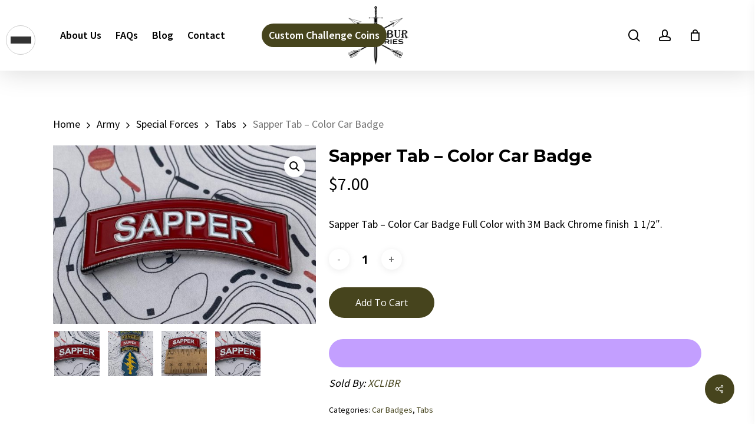

--- FILE ---
content_type: text/html; charset=UTF-8
request_url: https://xclibr.com/product/sapper-tab-color-car-badge/
body_size: 45972
content:
<!doctype html>
<html lang="en-US" class="no-js">
<head><meta charset="UTF-8"><script>if(navigator.userAgent.match(/MSIE|Internet Explorer/i)||navigator.userAgent.match(/Trident\/7\..*?rv:11/i)){var href=document.location.href;if(!href.match(/[?&]nowprocket/)){if(href.indexOf("?")==-1){if(href.indexOf("#")==-1){document.location.href=href+"?nowprocket=1"}else{document.location.href=href.replace("#","?nowprocket=1#")}}else{if(href.indexOf("#")==-1){document.location.href=href+"&nowprocket=1"}else{document.location.href=href.replace("#","&nowprocket=1#")}}}}</script><script>(()=>{class RocketLazyLoadScripts{constructor(){this.v="2.0.4",this.userEvents=["keydown","keyup","mousedown","mouseup","mousemove","mouseover","mouseout","touchmove","touchstart","touchend","touchcancel","wheel","click","dblclick","input"],this.attributeEvents=["onblur","onclick","oncontextmenu","ondblclick","onfocus","onmousedown","onmouseenter","onmouseleave","onmousemove","onmouseout","onmouseover","onmouseup","onmousewheel","onscroll","onsubmit"]}async t(){this.i(),this.o(),/iP(ad|hone)/.test(navigator.userAgent)&&this.h(),this.u(),this.l(this),this.m(),this.k(this),this.p(this),this._(),await Promise.all([this.R(),this.L()]),this.lastBreath=Date.now(),this.S(this),this.P(),this.D(),this.O(),this.M(),await this.C(this.delayedScripts.normal),await this.C(this.delayedScripts.defer),await this.C(this.delayedScripts.async),await this.T(),await this.F(),await this.j(),await this.A(),window.dispatchEvent(new Event("rocket-allScriptsLoaded")),this.everythingLoaded=!0,this.lastTouchEnd&&await new Promise(t=>setTimeout(t,500-Date.now()+this.lastTouchEnd)),this.I(),this.H(),this.U(),this.W()}i(){this.CSPIssue=sessionStorage.getItem("rocketCSPIssue"),document.addEventListener("securitypolicyviolation",t=>{this.CSPIssue||"script-src-elem"!==t.violatedDirective||"data"!==t.blockedURI||(this.CSPIssue=!0,sessionStorage.setItem("rocketCSPIssue",!0))},{isRocket:!0})}o(){window.addEventListener("pageshow",t=>{this.persisted=t.persisted,this.realWindowLoadedFired=!0},{isRocket:!0}),window.addEventListener("pagehide",()=>{this.onFirstUserAction=null},{isRocket:!0})}h(){let t;function e(e){t=e}window.addEventListener("touchstart",e,{isRocket:!0}),window.addEventListener("touchend",function i(o){o.changedTouches[0]&&t.changedTouches[0]&&Math.abs(o.changedTouches[0].pageX-t.changedTouches[0].pageX)<10&&Math.abs(o.changedTouches[0].pageY-t.changedTouches[0].pageY)<10&&o.timeStamp-t.timeStamp<200&&(window.removeEventListener("touchstart",e,{isRocket:!0}),window.removeEventListener("touchend",i,{isRocket:!0}),"INPUT"===o.target.tagName&&"text"===o.target.type||(o.target.dispatchEvent(new TouchEvent("touchend",{target:o.target,bubbles:!0})),o.target.dispatchEvent(new MouseEvent("mouseover",{target:o.target,bubbles:!0})),o.target.dispatchEvent(new PointerEvent("click",{target:o.target,bubbles:!0,cancelable:!0,detail:1,clientX:o.changedTouches[0].clientX,clientY:o.changedTouches[0].clientY})),event.preventDefault()))},{isRocket:!0})}q(t){this.userActionTriggered||("mousemove"!==t.type||this.firstMousemoveIgnored?"keyup"===t.type||"mouseover"===t.type||"mouseout"===t.type||(this.userActionTriggered=!0,this.onFirstUserAction&&this.onFirstUserAction()):this.firstMousemoveIgnored=!0),"click"===t.type&&t.preventDefault(),t.stopPropagation(),t.stopImmediatePropagation(),"touchstart"===this.lastEvent&&"touchend"===t.type&&(this.lastTouchEnd=Date.now()),"click"===t.type&&(this.lastTouchEnd=0),this.lastEvent=t.type,t.composedPath&&t.composedPath()[0].getRootNode()instanceof ShadowRoot&&(t.rocketTarget=t.composedPath()[0]),this.savedUserEvents.push(t)}u(){this.savedUserEvents=[],this.userEventHandler=this.q.bind(this),this.userEvents.forEach(t=>window.addEventListener(t,this.userEventHandler,{passive:!1,isRocket:!0})),document.addEventListener("visibilitychange",this.userEventHandler,{isRocket:!0})}U(){this.userEvents.forEach(t=>window.removeEventListener(t,this.userEventHandler,{passive:!1,isRocket:!0})),document.removeEventListener("visibilitychange",this.userEventHandler,{isRocket:!0}),this.savedUserEvents.forEach(t=>{(t.rocketTarget||t.target).dispatchEvent(new window[t.constructor.name](t.type,t))})}m(){const t="return false",e=Array.from(this.attributeEvents,t=>"data-rocket-"+t),i="["+this.attributeEvents.join("],[")+"]",o="[data-rocket-"+this.attributeEvents.join("],[data-rocket-")+"]",s=(e,i,o)=>{o&&o!==t&&(e.setAttribute("data-rocket-"+i,o),e["rocket"+i]=new Function("event",o),e.setAttribute(i,t))};new MutationObserver(t=>{for(const n of t)"attributes"===n.type&&(n.attributeName.startsWith("data-rocket-")||this.everythingLoaded?n.attributeName.startsWith("data-rocket-")&&this.everythingLoaded&&this.N(n.target,n.attributeName.substring(12)):s(n.target,n.attributeName,n.target.getAttribute(n.attributeName))),"childList"===n.type&&n.addedNodes.forEach(t=>{if(t.nodeType===Node.ELEMENT_NODE)if(this.everythingLoaded)for(const i of[t,...t.querySelectorAll(o)])for(const t of i.getAttributeNames())e.includes(t)&&this.N(i,t.substring(12));else for(const e of[t,...t.querySelectorAll(i)])for(const t of e.getAttributeNames())this.attributeEvents.includes(t)&&s(e,t,e.getAttribute(t))})}).observe(document,{subtree:!0,childList:!0,attributeFilter:[...this.attributeEvents,...e]})}I(){this.attributeEvents.forEach(t=>{document.querySelectorAll("[data-rocket-"+t+"]").forEach(e=>{this.N(e,t)})})}N(t,e){const i=t.getAttribute("data-rocket-"+e);i&&(t.setAttribute(e,i),t.removeAttribute("data-rocket-"+e))}k(t){Object.defineProperty(HTMLElement.prototype,"onclick",{get(){return this.rocketonclick||null},set(e){this.rocketonclick=e,this.setAttribute(t.everythingLoaded?"onclick":"data-rocket-onclick","this.rocketonclick(event)")}})}S(t){function e(e,i){let o=e[i];e[i]=null,Object.defineProperty(e,i,{get:()=>o,set(s){t.everythingLoaded?o=s:e["rocket"+i]=o=s}})}e(document,"onreadystatechange"),e(window,"onload"),e(window,"onpageshow");try{Object.defineProperty(document,"readyState",{get:()=>t.rocketReadyState,set(e){t.rocketReadyState=e},configurable:!0}),document.readyState="loading"}catch(t){console.log("WPRocket DJE readyState conflict, bypassing")}}l(t){this.originalAddEventListener=EventTarget.prototype.addEventListener,this.originalRemoveEventListener=EventTarget.prototype.removeEventListener,this.savedEventListeners=[],EventTarget.prototype.addEventListener=function(e,i,o){o&&o.isRocket||!t.B(e,this)&&!t.userEvents.includes(e)||t.B(e,this)&&!t.userActionTriggered||e.startsWith("rocket-")||t.everythingLoaded?t.originalAddEventListener.call(this,e,i,o):(t.savedEventListeners.push({target:this,remove:!1,type:e,func:i,options:o}),"mouseenter"!==e&&"mouseleave"!==e||t.originalAddEventListener.call(this,e,t.savedUserEvents.push,o))},EventTarget.prototype.removeEventListener=function(e,i,o){o&&o.isRocket||!t.B(e,this)&&!t.userEvents.includes(e)||t.B(e,this)&&!t.userActionTriggered||e.startsWith("rocket-")||t.everythingLoaded?t.originalRemoveEventListener.call(this,e,i,o):t.savedEventListeners.push({target:this,remove:!0,type:e,func:i,options:o})}}J(t,e){this.savedEventListeners=this.savedEventListeners.filter(i=>{let o=i.type,s=i.target||window;return e!==o||t!==s||(this.B(o,s)&&(i.type="rocket-"+o),this.$(i),!1)})}H(){EventTarget.prototype.addEventListener=this.originalAddEventListener,EventTarget.prototype.removeEventListener=this.originalRemoveEventListener,this.savedEventListeners.forEach(t=>this.$(t))}$(t){t.remove?this.originalRemoveEventListener.call(t.target,t.type,t.func,t.options):this.originalAddEventListener.call(t.target,t.type,t.func,t.options)}p(t){let e;function i(e){return t.everythingLoaded?e:e.split(" ").map(t=>"load"===t||t.startsWith("load.")?"rocket-jquery-load":t).join(" ")}function o(o){function s(e){const s=o.fn[e];o.fn[e]=o.fn.init.prototype[e]=function(){return this[0]===window&&t.userActionTriggered&&("string"==typeof arguments[0]||arguments[0]instanceof String?arguments[0]=i(arguments[0]):"object"==typeof arguments[0]&&Object.keys(arguments[0]).forEach(t=>{const e=arguments[0][t];delete arguments[0][t],arguments[0][i(t)]=e})),s.apply(this,arguments),this}}if(o&&o.fn&&!t.allJQueries.includes(o)){const e={DOMContentLoaded:[],"rocket-DOMContentLoaded":[]};for(const t in e)document.addEventListener(t,()=>{e[t].forEach(t=>t())},{isRocket:!0});o.fn.ready=o.fn.init.prototype.ready=function(i){function s(){parseInt(o.fn.jquery)>2?setTimeout(()=>i.bind(document)(o)):i.bind(document)(o)}return"function"==typeof i&&(t.realDomReadyFired?!t.userActionTriggered||t.fauxDomReadyFired?s():e["rocket-DOMContentLoaded"].push(s):e.DOMContentLoaded.push(s)),o([])},s("on"),s("one"),s("off"),t.allJQueries.push(o)}e=o}t.allJQueries=[],o(window.jQuery),Object.defineProperty(window,"jQuery",{get:()=>e,set(t){o(t)}})}P(){const t=new Map;document.write=document.writeln=function(e){const i=document.currentScript,o=document.createRange(),s=i.parentElement;let n=t.get(i);void 0===n&&(n=i.nextSibling,t.set(i,n));const c=document.createDocumentFragment();o.setStart(c,0),c.appendChild(o.createContextualFragment(e)),s.insertBefore(c,n)}}async R(){return new Promise(t=>{this.userActionTriggered?t():this.onFirstUserAction=t})}async L(){return new Promise(t=>{document.addEventListener("DOMContentLoaded",()=>{this.realDomReadyFired=!0,t()},{isRocket:!0})})}async j(){return this.realWindowLoadedFired?Promise.resolve():new Promise(t=>{window.addEventListener("load",t,{isRocket:!0})})}M(){this.pendingScripts=[];this.scriptsMutationObserver=new MutationObserver(t=>{for(const e of t)e.addedNodes.forEach(t=>{"SCRIPT"!==t.tagName||t.noModule||t.isWPRocket||this.pendingScripts.push({script:t,promise:new Promise(e=>{const i=()=>{const i=this.pendingScripts.findIndex(e=>e.script===t);i>=0&&this.pendingScripts.splice(i,1),e()};t.addEventListener("load",i,{isRocket:!0}),t.addEventListener("error",i,{isRocket:!0}),setTimeout(i,1e3)})})})}),this.scriptsMutationObserver.observe(document,{childList:!0,subtree:!0})}async F(){await this.X(),this.pendingScripts.length?(await this.pendingScripts[0].promise,await this.F()):this.scriptsMutationObserver.disconnect()}D(){this.delayedScripts={normal:[],async:[],defer:[]},document.querySelectorAll("script[type$=rocketlazyloadscript]").forEach(t=>{t.hasAttribute("data-rocket-src")?t.hasAttribute("async")&&!1!==t.async?this.delayedScripts.async.push(t):t.hasAttribute("defer")&&!1!==t.defer||"module"===t.getAttribute("data-rocket-type")?this.delayedScripts.defer.push(t):this.delayedScripts.normal.push(t):this.delayedScripts.normal.push(t)})}async _(){await this.L();let t=[];document.querySelectorAll("script[type$=rocketlazyloadscript][data-rocket-src]").forEach(e=>{let i=e.getAttribute("data-rocket-src");if(i&&!i.startsWith("data:")){i.startsWith("//")&&(i=location.protocol+i);try{const o=new URL(i).origin;o!==location.origin&&t.push({src:o,crossOrigin:e.crossOrigin||"module"===e.getAttribute("data-rocket-type")})}catch(t){}}}),t=[...new Map(t.map(t=>[JSON.stringify(t),t])).values()],this.Y(t,"preconnect")}async G(t){if(await this.K(),!0!==t.noModule||!("noModule"in HTMLScriptElement.prototype))return new Promise(e=>{let i;function o(){(i||t).setAttribute("data-rocket-status","executed"),e()}try{if(navigator.userAgent.includes("Firefox/")||""===navigator.vendor||this.CSPIssue)i=document.createElement("script"),[...t.attributes].forEach(t=>{let e=t.nodeName;"type"!==e&&("data-rocket-type"===e&&(e="type"),"data-rocket-src"===e&&(e="src"),i.setAttribute(e,t.nodeValue))}),t.text&&(i.text=t.text),t.nonce&&(i.nonce=t.nonce),i.hasAttribute("src")?(i.addEventListener("load",o,{isRocket:!0}),i.addEventListener("error",()=>{i.setAttribute("data-rocket-status","failed-network"),e()},{isRocket:!0}),setTimeout(()=>{i.isConnected||e()},1)):(i.text=t.text,o()),i.isWPRocket=!0,t.parentNode.replaceChild(i,t);else{const i=t.getAttribute("data-rocket-type"),s=t.getAttribute("data-rocket-src");i?(t.type=i,t.removeAttribute("data-rocket-type")):t.removeAttribute("type"),t.addEventListener("load",o,{isRocket:!0}),t.addEventListener("error",i=>{this.CSPIssue&&i.target.src.startsWith("data:")?(console.log("WPRocket: CSP fallback activated"),t.removeAttribute("src"),this.G(t).then(e)):(t.setAttribute("data-rocket-status","failed-network"),e())},{isRocket:!0}),s?(t.fetchPriority="high",t.removeAttribute("data-rocket-src"),t.src=s):t.src="data:text/javascript;base64,"+window.btoa(unescape(encodeURIComponent(t.text)))}}catch(i){t.setAttribute("data-rocket-status","failed-transform"),e()}});t.setAttribute("data-rocket-status","skipped")}async C(t){const e=t.shift();return e?(e.isConnected&&await this.G(e),this.C(t)):Promise.resolve()}O(){this.Y([...this.delayedScripts.normal,...this.delayedScripts.defer,...this.delayedScripts.async],"preload")}Y(t,e){this.trash=this.trash||[];let i=!0;var o=document.createDocumentFragment();t.forEach(t=>{const s=t.getAttribute&&t.getAttribute("data-rocket-src")||t.src;if(s&&!s.startsWith("data:")){const n=document.createElement("link");n.href=s,n.rel=e,"preconnect"!==e&&(n.as="script",n.fetchPriority=i?"high":"low"),t.getAttribute&&"module"===t.getAttribute("data-rocket-type")&&(n.crossOrigin=!0),t.crossOrigin&&(n.crossOrigin=t.crossOrigin),t.integrity&&(n.integrity=t.integrity),t.nonce&&(n.nonce=t.nonce),o.appendChild(n),this.trash.push(n),i=!1}}),document.head.appendChild(o)}W(){this.trash.forEach(t=>t.remove())}async T(){try{document.readyState="interactive"}catch(t){}this.fauxDomReadyFired=!0;try{await this.K(),this.J(document,"readystatechange"),document.dispatchEvent(new Event("rocket-readystatechange")),await this.K(),document.rocketonreadystatechange&&document.rocketonreadystatechange(),await this.K(),this.J(document,"DOMContentLoaded"),document.dispatchEvent(new Event("rocket-DOMContentLoaded")),await this.K(),this.J(window,"DOMContentLoaded"),window.dispatchEvent(new Event("rocket-DOMContentLoaded"))}catch(t){console.error(t)}}async A(){try{document.readyState="complete"}catch(t){}try{await this.K(),this.J(document,"readystatechange"),document.dispatchEvent(new Event("rocket-readystatechange")),await this.K(),document.rocketonreadystatechange&&document.rocketonreadystatechange(),await this.K(),this.J(window,"load"),window.dispatchEvent(new Event("rocket-load")),await this.K(),window.rocketonload&&window.rocketonload(),await this.K(),this.allJQueries.forEach(t=>t(window).trigger("rocket-jquery-load")),await this.K(),this.J(window,"pageshow");const t=new Event("rocket-pageshow");t.persisted=this.persisted,window.dispatchEvent(t),await this.K(),window.rocketonpageshow&&window.rocketonpageshow({persisted:this.persisted})}catch(t){console.error(t)}}async K(){Date.now()-this.lastBreath>45&&(await this.X(),this.lastBreath=Date.now())}async X(){return document.hidden?new Promise(t=>setTimeout(t)):new Promise(t=>requestAnimationFrame(t))}B(t,e){return e===document&&"readystatechange"===t||(e===document&&"DOMContentLoaded"===t||(e===window&&"DOMContentLoaded"===t||(e===window&&"load"===t||e===window&&"pageshow"===t)))}static run(){(new RocketLazyLoadScripts).t()}}RocketLazyLoadScripts.run()})();</script>
	
	<meta name="viewport" content="width=device-width, initial-scale=1, maximum-scale=1, user-scalable=0" /><meta name='robots' content='index, follow, max-image-preview:large, max-snippet:-1, max-video-preview:-1' />

<!-- Google Tag Manager for WordPress by gtm4wp.com -->
<script data-cfasync="false" data-pagespeed-no-defer>
	var gtm4wp_datalayer_name = "dataLayer";
	var dataLayer = dataLayer || [];
	const gtm4wp_use_sku_instead = 0;
	const gtm4wp_currency = 'USD';
	const gtm4wp_product_per_impression = 0;
	const gtm4wp_clear_ecommerce = false;
	const gtm4wp_datalayer_max_timeout = 2000;
</script>
<!-- End Google Tag Manager for WordPress by gtm4wp.com -->
	<!-- This site is optimized with the Yoast SEO plugin v26.8 - https://yoast.com/product/yoast-seo-wordpress/ -->
	<title>Sapper Tab - Color Car Badge - Excalibur Industries</title>
<link data-rocket-preload as="style" href="https://fonts.googleapis.com/css?family=Open%20Sans%3A300%2C400%2C600%2C700%7CSource%20Sans%20Pro%3A600%2C400%7CMontserrat%3A700%2C600%2C500&#038;subset=latin%2Clatin-ext&#038;display=swap" rel="preload">
<link href="https://fonts.googleapis.com/css?family=Open%20Sans%3A300%2C400%2C600%2C700%7CSource%20Sans%20Pro%3A600%2C400%7CMontserrat%3A700%2C600%2C500&#038;subset=latin%2Clatin-ext&#038;display=swap" media="print" onload="this.media=&#039;all&#039;" rel="stylesheet">
<noscript data-wpr-hosted-gf-parameters=""><link rel="stylesheet" href="https://fonts.googleapis.com/css?family=Open%20Sans%3A300%2C400%2C600%2C700%7CSource%20Sans%20Pro%3A600%2C400%7CMontserrat%3A700%2C600%2C500&#038;subset=latin%2Clatin-ext&#038;display=swap"></noscript>
	<link rel="canonical" href="https://xclibr.com/product/sapper-tab-color-car-badge/" />
	<meta property="og:locale" content="en_US" />
	<meta property="og:type" content="article" />
	<meta property="og:title" content="Sapper Tab - Color Car Badge - Excalibur Industries" />
	<meta property="og:description" content="Sapper Tab - Color Car Badge Full Color with 3M Back Chrome finish  1 1/2&quot;." />
	<meta property="og:url" content="https://xclibr.com/product/sapper-tab-color-car-badge/" />
	<meta property="og:site_name" content="Excalibur Industries" />
	<meta property="article:publisher" content="https://www.facebook.com/xclibrind/" />
	<meta property="article:modified_time" content="2025-05-02T22:11:39+00:00" />
	<meta property="og:image" content="https://xclibr.com/wp-content/uploads/2021/07/IMG_3504.jpg" />
	<meta property="og:image:width" content="640" />
	<meta property="og:image:height" content="435" />
	<meta property="og:image:type" content="image/jpeg" />
	<meta name="twitter:card" content="summary_large_image" />
	<script type="application/ld+json" class="yoast-schema-graph">{"@context":"https://schema.org","@graph":[{"@type":"WebPage","@id":"https://xclibr.com/product/sapper-tab-color-car-badge/","url":"https://xclibr.com/product/sapper-tab-color-car-badge/","name":"Sapper Tab - Color Car Badge - Excalibur Industries","isPartOf":{"@id":"https://xclibr.com/#website"},"primaryImageOfPage":{"@id":"https://xclibr.com/product/sapper-tab-color-car-badge/#primaryimage"},"image":{"@id":"https://xclibr.com/product/sapper-tab-color-car-badge/#primaryimage"},"thumbnailUrl":"https://xclibr.com/wp-content/uploads/2021/07/IMG_3504.jpg","datePublished":"2021-07-19T19:41:57+00:00","dateModified":"2025-05-02T22:11:39+00:00","breadcrumb":{"@id":"https://xclibr.com/product/sapper-tab-color-car-badge/#breadcrumb"},"inLanguage":"en-US","potentialAction":[{"@type":"ReadAction","target":["https://xclibr.com/product/sapper-tab-color-car-badge/"]}]},{"@type":"ImageObject","inLanguage":"en-US","@id":"https://xclibr.com/product/sapper-tab-color-car-badge/#primaryimage","url":"https://xclibr.com/wp-content/uploads/2021/07/IMG_3504.jpg","contentUrl":"https://xclibr.com/wp-content/uploads/2021/07/IMG_3504.jpg","width":640,"height":435},{"@type":"BreadcrumbList","@id":"https://xclibr.com/product/sapper-tab-color-car-badge/#breadcrumb","itemListElement":[{"@type":"ListItem","position":1,"name":"Home","item":"https://xclibr.com/"},{"@type":"ListItem","position":2,"name":"Shop","item":"https://xclibr.com/shop/"},{"@type":"ListItem","position":3,"name":"Sapper Tab &#8211; Color Car Badge"}]},{"@type":"WebSite","@id":"https://xclibr.com/#website","url":"https://xclibr.com/","name":"Excalibur Industries","description":"Specializing in military challenge coins and car badges","publisher":{"@id":"https://xclibr.com/#organization"},"potentialAction":[{"@type":"SearchAction","target":{"@type":"EntryPoint","urlTemplate":"https://xclibr.com/?s={search_term_string}"},"query-input":{"@type":"PropertyValueSpecification","valueRequired":true,"valueName":"search_term_string"}}],"inLanguage":"en-US"},{"@type":"Organization","@id":"https://xclibr.com/#organization","name":"Excalibur Industries","url":"https://xclibr.com/","logo":{"@type":"ImageObject","inLanguage":"en-US","@id":"https://xclibr.com/#/schema/logo/image/","url":"https://xclibr.com/wp-content/uploads/2025/04/Excalibur-logo-YELLOW-scaled.png","contentUrl":"https://xclibr.com/wp-content/uploads/2025/04/Excalibur-logo-YELLOW-scaled.png","width":2560,"height":2560,"caption":"Excalibur Industries"},"image":{"@id":"https://xclibr.com/#/schema/logo/image/"},"sameAs":["https://www.facebook.com/xclibrind/"]}]}</script>
	<!-- / Yoast SEO plugin. -->


<link rel='dns-prefetch' href='//fonts.googleapis.com' />
<link rel='dns-prefetch' href='//use.fontawesome.com' />
<link href='https://fonts.gstatic.com' crossorigin rel='preconnect' />
<link rel="alternate" type="application/rss+xml" title="Excalibur Industries &raquo; Feed" href="https://xclibr.com/feed/" />
<link rel="alternate" type="application/rss+xml" title="Excalibur Industries &raquo; Comments Feed" href="https://xclibr.com/comments/feed/" />
<link rel="alternate" type="application/rss+xml" title="Excalibur Industries &raquo; Sapper Tab &#8211; Color Car Badge Comments Feed" href="https://xclibr.com/product/sapper-tab-color-car-badge/feed/" />
<link rel="alternate" title="oEmbed (JSON)" type="application/json+oembed" href="https://xclibr.com/wp-json/oembed/1.0/embed?url=https%3A%2F%2Fxclibr.com%2Fproduct%2Fsapper-tab-color-car-badge%2F" />
<link rel="alternate" title="oEmbed (XML)" type="text/xml+oembed" href="https://xclibr.com/wp-json/oembed/1.0/embed?url=https%3A%2F%2Fxclibr.com%2Fproduct%2Fsapper-tab-color-car-badge%2F&#038;format=xml" />
<style id='wp-img-auto-sizes-contain-inline-css' type='text/css'>
img:is([sizes=auto i],[sizes^="auto," i]){contain-intrinsic-size:3000px 1500px}
/*# sourceURL=wp-img-auto-sizes-contain-inline-css */
</style>
<link rel='stylesheet' id='sbi_styles-css' href='https://xclibr.com/wp-content/plugins/instagram-feed/css/sbi-styles.min.css?ver=6.10.0' type='text/css' media='all' />
<style id='wp-emoji-styles-inline-css' type='text/css'>

	img.wp-smiley, img.emoji {
		display: inline !important;
		border: none !important;
		box-shadow: none !important;
		height: 1em !important;
		width: 1em !important;
		margin: 0 0.07em !important;
		vertical-align: -0.1em !important;
		background: none !important;
		padding: 0 !important;
	}
/*# sourceURL=wp-emoji-styles-inline-css */
</style>
<style id='font-awesome-svg-styles-default-inline-css' type='text/css'>
.svg-inline--fa {
  display: inline-block;
  height: 1em;
  overflow: visible;
  vertical-align: -.125em;
}
/*# sourceURL=font-awesome-svg-styles-default-inline-css */
</style>
<link data-minify="1" rel='stylesheet' id='font-awesome-svg-styles-css' href='https://xclibr.com/wp-content/cache/min/1/wp-content/uploads/font-awesome/v5.15.4/css/svg-with-js.css?ver=1747793236' type='text/css' media='all' />
<style id='font-awesome-svg-styles-inline-css' type='text/css'>
   .wp-block-font-awesome-icon svg::before,
   .wp-rich-text-font-awesome-icon svg::before {content: unset;}
/*# sourceURL=font-awesome-svg-styles-inline-css */
</style>
<link rel='stylesheet' id='wapf-frontend-css-css' href='https://xclibr.com/wp-content/plugins/advanced-product-fields-for-woocommerce/assets/css/frontend.min.css?ver=1.6.18' type='text/css' media='all' />
<link rel='stylesheet' id='pisol-ewcl-css' href='https://xclibr.com/wp-content/plugins/export-woocommerce-customer-list/public/css/pisol-ewcl-public.css?ver=2.1.99' type='text/css' media='all' />
<link data-minify="1" rel='stylesheet' id='salient-social-css' href='https://xclibr.com/wp-content/cache/min/1/wp-content/plugins/salient-social/css/style.css?ver=1747793236' type='text/css' media='all' />
<style id='salient-social-inline-css' type='text/css'>

  .sharing-default-minimal .nectar-love.loved,
  body .nectar-social[data-color-override="override"].fixed > a:before, 
  body .nectar-social[data-color-override="override"].fixed .nectar-social-inner a,
  .sharing-default-minimal .nectar-social[data-color-override="override"] .nectar-social-inner a:hover,
  .nectar-social.vertical[data-color-override="override"] .nectar-social-inner a:hover {
    background-color: #46441d;
  }
  .nectar-social.hover .nectar-love.loved,
  .nectar-social.hover > .nectar-love-button a:hover,
  .nectar-social[data-color-override="override"].hover > div a:hover,
  #single-below-header .nectar-social[data-color-override="override"].hover > div a:hover,
  .nectar-social[data-color-override="override"].hover .share-btn:hover,
  .sharing-default-minimal .nectar-social[data-color-override="override"] .nectar-social-inner a {
    border-color: #46441d;
  }
  #single-below-header .nectar-social.hover .nectar-love.loved i,
  #single-below-header .nectar-social.hover[data-color-override="override"] a:hover,
  #single-below-header .nectar-social.hover[data-color-override="override"] a:hover i,
  #single-below-header .nectar-social.hover .nectar-love-button a:hover i,
  .nectar-love:hover i,
  .hover .nectar-love:hover .total_loves,
  .nectar-love.loved i,
  .nectar-social.hover .nectar-love.loved .total_loves,
  .nectar-social.hover .share-btn:hover, 
  .nectar-social[data-color-override="override"].hover .nectar-social-inner a:hover,
  .nectar-social[data-color-override="override"].hover > div:hover span,
  .sharing-default-minimal .nectar-social[data-color-override="override"] .nectar-social-inner a:not(:hover) i,
  .sharing-default-minimal .nectar-social[data-color-override="override"] .nectar-social-inner a:not(:hover) {
    color: #46441d;
  }
/*# sourceURL=salient-social-inline-css */
</style>
<link rel='stylesheet' id='photoswipe-css' href='https://xclibr.com/wp-content/plugins/woocommerce/assets/css/photoswipe/photoswipe.min.css?ver=10.4.3' type='text/css' media='all' />
<link rel='stylesheet' id='photoswipe-default-skin-css' href='https://xclibr.com/wp-content/plugins/woocommerce/assets/css/photoswipe/default-skin/default-skin.min.css?ver=10.4.3' type='text/css' media='all' />
<link data-minify="1" rel='stylesheet' id='woocommerce-layout-css' href='https://xclibr.com/wp-content/cache/min/1/wp-content/plugins/woocommerce/assets/css/woocommerce-layout.css?ver=1747793236' type='text/css' media='all' />
<link data-minify="1" rel='stylesheet' id='woocommerce-smallscreen-css' href='https://xclibr.com/wp-content/cache/min/1/wp-content/plugins/woocommerce/assets/css/woocommerce-smallscreen.css?ver=1747793236' type='text/css' media='only screen and (max-width: 768px)' />
<link data-minify="1" rel='stylesheet' id='woocommerce-general-css' href='https://xclibr.com/wp-content/cache/min/1/wp-content/plugins/woocommerce/assets/css/woocommerce.css?ver=1747793236' type='text/css' media='all' />
<style id='woocommerce-inline-inline-css' type='text/css'>
.woocommerce form .form-row .required { visibility: visible; }
/*# sourceURL=woocommerce-inline-inline-css */
</style>
<link data-minify="1" rel='stylesheet' id='wcpv-frontend-styles-css' href='https://xclibr.com/wp-content/cache/min/1/wp-content/plugins/woocommerce-product-vendors/build/frontend/wcpv-frontend-scripts.css?ver=1747793236' type='text/css' media='all' />
<link data-minify="1" rel='stylesheet' id='megamenu-css' href='https://xclibr.com/wp-content/cache/min/1/wp-content/uploads/maxmegamenu/style.css?ver=1747793236' type='text/css' media='all' />
<link data-minify="1" rel='stylesheet' id='dashicons-css' href='https://xclibr.com/wp-content/cache/min/1/wp-includes/css/dashicons.min.css?ver=1747793236' type='text/css' media='all' />
<link data-minify="1" rel='stylesheet' id='megamenu-genericons-css' href='https://xclibr.com/wp-content/cache/min/1/wp-content/plugins/megamenu-pro/icons/genericons/genericons/genericons.css?ver=1747793236' type='text/css' media='all' />
<link data-minify="1" rel='stylesheet' id='megamenu-fontawesome-css' href='https://xclibr.com/wp-content/cache/min/1/wp-content/plugins/megamenu-pro/icons/fontawesome/css/font-awesome.min.css?ver=1747793236' type='text/css' media='all' />
<link data-minify="1" rel='stylesheet' id='megamenu-fontawesome5-css' href='https://xclibr.com/wp-content/cache/min/1/wp-content/plugins/megamenu-pro/icons/fontawesome5/css/all.min.css?ver=1747793236' type='text/css' media='all' />
<link rel='stylesheet' id='dgwt-wcas-style-css' href='https://xclibr.com/wp-content/plugins/ajax-search-for-woocommerce/assets/css/style.min.css?ver=1.32.2' type='text/css' media='all' />
<link data-minify="1" rel='stylesheet' id='WCPAY_WOOPAY-css' href='https://xclibr.com/wp-content/cache/min/1/wp-content/plugins/woocommerce-payments/dist/woopay.css?ver=1747793417' type='text/css' media='all' />
<link data-minify="1" rel='stylesheet' id='WCPAY_EXPRESS_CHECKOUT_ECE-css' href='https://xclibr.com/wp-content/cache/min/1/wp-content/plugins/woocommerce-payments/dist/express-checkout.css?ver=1749725327' type='text/css' media='all' />
<link data-minify="1" rel='stylesheet' id='font-awesome-css' href='https://xclibr.com/wp-content/cache/min/1/wp-content/themes/salient/css/font-awesome-legacy.min.css?ver=1747793236' type='text/css' media='all' />
<link data-minify="1" rel='stylesheet' id='salient-grid-system-css' href='https://xclibr.com/wp-content/cache/min/1/wp-content/themes/salient/css/build/grid-system.css?ver=1747793236' type='text/css' media='all' />
<link data-minify="1" rel='stylesheet' id='main-styles-css' href='https://xclibr.com/wp-content/cache/min/1/wp-content/themes/salient/css/build/style.css?ver=1747793236' type='text/css' media='all' />
<link data-minify="1" rel='stylesheet' id='nectar-header-layout-centered-bottom-bar-css' href='https://xclibr.com/wp-content/cache/min/1/wp-content/themes/salient/css/build/header/header-layout-centered-bottom-bar.css?ver=1747793236' type='text/css' media='all' />
<link data-minify="1" rel='stylesheet' id='nectar-cf7-css' href='https://xclibr.com/wp-content/cache/min/1/wp-content/themes/salient/css/build/third-party/cf7.css?ver=1747793236' type='text/css' media='all' />

<link data-minify="1" rel='stylesheet' id='responsive-css' href='https://xclibr.com/wp-content/cache/min/1/wp-content/themes/salient/css/build/responsive.css?ver=1747793236' type='text/css' media='all' />
<link data-minify="1" rel='stylesheet' id='nectar-product-style-material-css' href='https://xclibr.com/wp-content/cache/min/1/wp-content/themes/salient/css/build/third-party/woocommerce/product-style-material.css?ver=1747793236' type='text/css' media='all' />
<link data-minify="1" rel='stylesheet' id='woocommerce-css' href='https://xclibr.com/wp-content/cache/min/1/wp-content/themes/salient/css/build/woocommerce.css?ver=1747793236' type='text/css' media='all' />
<link data-minify="1" rel='stylesheet' id='nectar-woocommerce-single-css' href='https://xclibr.com/wp-content/cache/min/1/wp-content/themes/salient/css/build/third-party/woocommerce/product-single.css?ver=1747793236' type='text/css' media='all' />
<link data-minify="1" rel='stylesheet' id='skin-material-css' href='https://xclibr.com/wp-content/cache/min/1/wp-content/themes/salient/css/build/skin-material.css?ver=1747793236' type='text/css' media='all' />
<link data-minify="1" rel='stylesheet' id='salient-wp-menu-dynamic-css' href='https://xclibr.com/wp-content/cache/min/1/wp-content/uploads/salient/menu-dynamic.css?ver=1747793236' type='text/css' media='all' />
<link data-minify="1" rel='stylesheet' id='font-awesome-official-css' href='https://xclibr.com/wp-content/cache/min/1/releases/v5.15.4/css/all.css?ver=1747793236' type='text/css' media='all' crossorigin="anonymous" />
<link data-minify="1" rel='stylesheet' id='dynamic-css-css' href='https://xclibr.com/wp-content/cache/min/1/wp-content/themes/salient/css/salient-dynamic-styles.css?ver=1747793236' type='text/css' media='all' />
<style id='dynamic-css-inline-css' type='text/css'>
@media only screen and (min-width:1000px){body #ajax-content-wrap.no-scroll{min-height:calc(100vh - 150px);height:calc(100vh - 150px)!important;}}@media only screen and (min-width:1000px){#page-header-wrap.fullscreen-header,#page-header-wrap.fullscreen-header #page-header-bg,html:not(.nectar-box-roll-loaded) .nectar-box-roll > #page-header-bg.fullscreen-header,.nectar_fullscreen_zoom_recent_projects,#nectar_fullscreen_rows:not(.afterLoaded) > div{height:calc(100vh - 149px);}.wpb_row.vc_row-o-full-height.top-level,.wpb_row.vc_row-o-full-height.top-level > .col.span_12{min-height:calc(100vh - 149px);}html:not(.nectar-box-roll-loaded) .nectar-box-roll > #page-header-bg.fullscreen-header{top:150px;}.nectar-slider-wrap[data-fullscreen="true"]:not(.loaded),.nectar-slider-wrap[data-fullscreen="true"]:not(.loaded) .swiper-container{height:calc(100vh - 148px)!important;}.admin-bar .nectar-slider-wrap[data-fullscreen="true"]:not(.loaded),.admin-bar .nectar-slider-wrap[data-fullscreen="true"]:not(.loaded) .swiper-container{height:calc(100vh - 148px - 32px)!important;}}.admin-bar[class*="page-template-template-no-header"] .wpb_row.vc_row-o-full-height.top-level,.admin-bar[class*="page-template-template-no-header"] .wpb_row.vc_row-o-full-height.top-level > .col.span_12{min-height:calc(100vh - 32px);}body[class*="page-template-template-no-header"] .wpb_row.vc_row-o-full-height.top-level,body[class*="page-template-template-no-header"] .wpb_row.vc_row-o-full-height.top-level > .col.span_12{min-height:100vh;}@media only screen and (max-width:999px){.using-mobile-browser #nectar_fullscreen_rows:not(.afterLoaded):not([data-mobile-disable="on"]) > div{height:calc(100vh - 126px);}.using-mobile-browser .wpb_row.vc_row-o-full-height.top-level,.using-mobile-browser .wpb_row.vc_row-o-full-height.top-level > .col.span_12,[data-permanent-transparent="1"].using-mobile-browser .wpb_row.vc_row-o-full-height.top-level,[data-permanent-transparent="1"].using-mobile-browser .wpb_row.vc_row-o-full-height.top-level > .col.span_12{min-height:calc(100vh - 126px);}html:not(.nectar-box-roll-loaded) .nectar-box-roll > #page-header-bg.fullscreen-header,.nectar_fullscreen_zoom_recent_projects,.nectar-slider-wrap[data-fullscreen="true"]:not(.loaded),.nectar-slider-wrap[data-fullscreen="true"]:not(.loaded) .swiper-container,#nectar_fullscreen_rows:not(.afterLoaded):not([data-mobile-disable="on"]) > div{height:calc(100vh - 73px);}.wpb_row.vc_row-o-full-height.top-level,.wpb_row.vc_row-o-full-height.top-level > .col.span_12{min-height:calc(100vh - 73px);}body[data-transparent-header="false"] #ajax-content-wrap.no-scroll{min-height:calc(100vh - 73px);height:calc(100vh - 73px);}}.post-type-archive-product.woocommerce .container-wrap,.tax-product_cat.woocommerce .container-wrap{background-color:#ffffff;}.woocommerce.single-product #single-meta{position:relative!important;top:0!important;margin:0;left:8px;height:auto;}.woocommerce.single-product #single-meta:after{display:block;content:" ";clear:both;height:1px;}.woocommerce ul.products li.product.material,.woocommerce-page ul.products li.product.material{background-color:#ffffff;}.woocommerce ul.products li.product.minimal .product-wrap,.woocommerce ul.products li.product.minimal .background-color-expand,.woocommerce-page ul.products li.product.minimal .product-wrap,.woocommerce-page ul.products li.product.minimal .background-color-expand{background-color:#ffffff;}.screen-reader-text,.nectar-skip-to-content:not(:focus){border:0;clip:rect(1px,1px,1px,1px);clip-path:inset(50%);height:1px;margin:-1px;overflow:hidden;padding:0;position:absolute!important;width:1px;word-wrap:normal!important;}.row .col img:not([srcset]){width:auto;}.row .col img.img-with-animation.nectar-lazy:not([srcset]){width:100%;}
body #header-outer #top .main_nav nav ul li ul li a{padding:0;}

/*Hide categories on shop page*/
body.woocommerce-page.material .product-categories .children .children{display:none !important;opacity:0 !important;visibility:hidden !important;}


body #mega-menu-wrap-top_nav #mega-menu-top_nav img {
    max-width: 100%;
    height: 100px !important;
    object-fit: cover;
}
#mega-menu-wrap-top_nav #mega-menu-top_nav > li.mega-menu-tabbed > ul.mega-sub-menu > li.mega-menu-item > a.mega-menu-link{
    color:#fff !important;
}
#mega-menu-wrap-top_nav #mega-menu-top_nav > li.mega-menu-item > a.mega-menu-link{
    padding:0 20px;
    font-size:16px;
}
@media(max-width:1150px){
    #top nav > ul > li > a{font-size:12px !important;}
}
body .wcpv-sold-by-loop{display:none;}
body #header-outer #top .main_nav nav ul li a{padding:10px 12px;}
@media(min-width:1000px){
    #mega-menu-wrap-top_nav #mega-menu-top_nav > li.mega-menu-megamenu > ul.mega-sub-menu{
        width:90vw !important;
    }
}
@media(max-width:999px){
    body #mega-menu-wrap-top_nav .mega-menu-toggle{display:none !important;}
    body #mega-menu-wrap-top_nav .mega-menu-toggle + #mega-menu-top_nav{
        background: transparent !important;
        display: block !important;
    }
    body #mega-menu-wrap-top_nav{background-color: transparent !important;}
    body #mega-menu-wrap-top_nav #mega-menu-top_nav > li.mega-menu-item.mega-current-menu-ancestor > a.mega-menu-link,
    body #mega-menu-wrap-top_nav #mega-menu-top_nav > li.mega-menu-item > a.mega-menu-link{
        font-size: 20px;
        line-height: 30px;
        font-family: 'Open Sans';
        font-weight: 700;
        height: auto;
        text-align:center;
        background-color: transparent;
        color:#fff;
    }
    body #mega-menu-wrap-top_nav #mega-menu-top_nav > li.mega-menu-item{
        margin-bottom:12px !important;
        display: block !important;
    }
    body #mega-menu-wrap-top_nav #mega-menu-top_nav > li.mega-menu-item > a.mega-menu-link:hover{
        font-weight: 700;
        background-color: transparent !important;
        color:#fff;
    }
    .off-canvas-menu-container.mobile-only{
        text-align:center !important;
    }
}

.wapf{display:none;}
.wapf.row-enabled{display:block;}

/*-=================================-*/
.left-v-menu {
    width: 100%;
    max-width:360px;
}

.left-v-menu ul {
    list-style-type: none;
    padding: 0;
    margin: 0;
    text-align: left;
}

.left-v-menu ul li {
    padding: 8px 10px;
    border-bottom: 1px solid #ddd;
    cursor: pointer;
    position: relative;
	list-style:none;
}

.left-v-menu ul li a {
    text-decoration: none;
    color: #333;
    display: block;
	font-size: 16px;
    line-height: 1.3;
}

/* Hide the sub-menu initially */
.left-v-menu ul .sub-menu {
    display: none;
    padding-left: 20px;
}

/* Arrow indicator */
.left-v-menu ul .menu-item-has-children > a::after {
    content: " +"; /* Down arrow */
    font-size: 30px;
    position: absolute;
    right: 10px;
    top:0;
    transition: transform 0.3s ease;
}

/* Rotate arrow when active */
.left-v-menu ul .menu-item-has-children.active > a::after {
    content: " -";
}
.left-v-menu .sub-menu {
    display: none; /* Hide by default */
    transition: all 0.3s ease-in-out;
}

.left-v-menu .menu-item-has-children.active > .sub-menu {
    display: block; /* Show when active */
}

.grecaptcha-badge{
	visibility: collapse !important;  
}
/*# sourceURL=dynamic-css-inline-css */
</style>
<link data-minify="1" rel='stylesheet' id='salient-child-style-css' href='https://xclibr.com/wp-content/cache/min/1/wp-content/themes/salient-child/style.css?ver=1747793236' type='text/css' media='all' />

<link data-minify="1" rel='stylesheet' id='font-awesome-official-v4shim-css' href='https://xclibr.com/wp-content/cache/min/1/releases/v5.15.4/css/v4-shims.css?ver=1747793236' type='text/css' media='all' crossorigin="anonymous" />
<style id='font-awesome-official-v4shim-inline-css' type='text/css'>
@font-face {
font-family: "FontAwesome";
font-display: block;
src: url("https://use.fontawesome.com/releases/v5.15.4/webfonts/fa-brands-400.eot"),
		url("https://use.fontawesome.com/releases/v5.15.4/webfonts/fa-brands-400.eot?#iefix") format("embedded-opentype"),
		url("https://use.fontawesome.com/releases/v5.15.4/webfonts/fa-brands-400.woff2") format("woff2"),
		url("https://use.fontawesome.com/releases/v5.15.4/webfonts/fa-brands-400.woff") format("woff"),
		url("https://use.fontawesome.com/releases/v5.15.4/webfonts/fa-brands-400.ttf") format("truetype"),
		url("https://use.fontawesome.com/releases/v5.15.4/webfonts/fa-brands-400.svg#fontawesome") format("svg");
}

@font-face {
font-family: "FontAwesome";
font-display: block;
src: url("https://use.fontawesome.com/releases/v5.15.4/webfonts/fa-solid-900.eot"),
		url("https://use.fontawesome.com/releases/v5.15.4/webfonts/fa-solid-900.eot?#iefix") format("embedded-opentype"),
		url("https://use.fontawesome.com/releases/v5.15.4/webfonts/fa-solid-900.woff2") format("woff2"),
		url("https://use.fontawesome.com/releases/v5.15.4/webfonts/fa-solid-900.woff") format("woff"),
		url("https://use.fontawesome.com/releases/v5.15.4/webfonts/fa-solid-900.ttf") format("truetype"),
		url("https://use.fontawesome.com/releases/v5.15.4/webfonts/fa-solid-900.svg#fontawesome") format("svg");
}

@font-face {
font-family: "FontAwesome";
font-display: block;
src: url("https://use.fontawesome.com/releases/v5.15.4/webfonts/fa-regular-400.eot"),
		url("https://use.fontawesome.com/releases/v5.15.4/webfonts/fa-regular-400.eot?#iefix") format("embedded-opentype"),
		url("https://use.fontawesome.com/releases/v5.15.4/webfonts/fa-regular-400.woff2") format("woff2"),
		url("https://use.fontawesome.com/releases/v5.15.4/webfonts/fa-regular-400.woff") format("woff"),
		url("https://use.fontawesome.com/releases/v5.15.4/webfonts/fa-regular-400.ttf") format("truetype"),
		url("https://use.fontawesome.com/releases/v5.15.4/webfonts/fa-regular-400.svg#fontawesome") format("svg");
unicode-range: U+F004-F005,U+F007,U+F017,U+F022,U+F024,U+F02E,U+F03E,U+F044,U+F057-F059,U+F06E,U+F070,U+F075,U+F07B-F07C,U+F080,U+F086,U+F089,U+F094,U+F09D,U+F0A0,U+F0A4-F0A7,U+F0C5,U+F0C7-F0C8,U+F0E0,U+F0EB,U+F0F3,U+F0F8,U+F0FE,U+F111,U+F118-F11A,U+F11C,U+F133,U+F144,U+F146,U+F14A,U+F14D-F14E,U+F150-F152,U+F15B-F15C,U+F164-F165,U+F185-F186,U+F191-F192,U+F1AD,U+F1C1-F1C9,U+F1CD,U+F1D8,U+F1E3,U+F1EA,U+F1F6,U+F1F9,U+F20A,U+F247-F249,U+F24D,U+F254-F25B,U+F25D,U+F267,U+F271-F274,U+F279,U+F28B,U+F28D,U+F2B5-F2B6,U+F2B9,U+F2BB,U+F2BD,U+F2C1-F2C2,U+F2D0,U+F2D2,U+F2DC,U+F2ED,U+F328,U+F358-F35B,U+F3A5,U+F3D1,U+F410,U+F4AD;
}
/*# sourceURL=font-awesome-official-v4shim-inline-css */
</style>
<script type="text/javascript" src="https://xclibr.com/wp-includes/js/jquery/jquery.min.js?ver=3.7.1" id="jquery-core-js" data-rocket-defer defer></script>
<script type="text/javascript" src="https://xclibr.com/wp-includes/js/jquery/jquery-migrate.min.js?ver=3.4.1" id="jquery-migrate-js" data-rocket-defer defer></script>
<script type="rocketlazyloadscript" data-minify="1" data-rocket-type="text/javascript" data-rocket-src="https://xclibr.com/wp-content/cache/min/1/wp-content/plugins/export-woocommerce-customer-list/public/js/pisol-ewcl-public.js?ver=1747793236" id="pisol-ewcl-js" data-rocket-defer defer></script>
<script type="rocketlazyloadscript" data-rocket-type="text/javascript" data-rocket-src="https://xclibr.com/wp-content/plugins/woocommerce/assets/js/jquery-blockui/jquery.blockUI.min.js?ver=2.7.0-wc.10.4.3" id="wc-jquery-blockui-js" defer="defer" data-wp-strategy="defer"></script>
<script type="text/javascript" id="wc-add-to-cart-js-extra">
/* <![CDATA[ */
var wc_add_to_cart_params = {"ajax_url":"/wp-admin/admin-ajax.php","wc_ajax_url":"/?wc-ajax=%%endpoint%%","i18n_view_cart":"View cart","cart_url":"https://xclibr.com/cart/","is_cart":"","cart_redirect_after_add":"yes"};
//# sourceURL=wc-add-to-cart-js-extra
/* ]]> */
</script>
<script type="rocketlazyloadscript" data-rocket-type="text/javascript" data-rocket-src="https://xclibr.com/wp-content/plugins/woocommerce/assets/js/frontend/add-to-cart.min.js?ver=10.4.3" id="wc-add-to-cart-js" defer="defer" data-wp-strategy="defer"></script>
<script type="text/javascript" src="https://xclibr.com/wp-content/plugins/woocommerce/assets/js/zoom/jquery.zoom.min.js?ver=1.7.21-wc.10.4.3" id="wc-zoom-js" defer="defer" data-wp-strategy="defer"></script>
<script type="text/javascript" src="https://xclibr.com/wp-content/plugins/woocommerce/assets/js/photoswipe/photoswipe.min.js?ver=4.1.1-wc.10.4.3" id="wc-photoswipe-js" defer="defer" data-wp-strategy="defer"></script>
<script type="text/javascript" src="https://xclibr.com/wp-content/plugins/woocommerce/assets/js/photoswipe/photoswipe-ui-default.min.js?ver=4.1.1-wc.10.4.3" id="wc-photoswipe-ui-default-js" defer="defer" data-wp-strategy="defer"></script>
<script type="text/javascript" id="wc-single-product-js-extra">
/* <![CDATA[ */
var wc_single_product_params = {"i18n_required_rating_text":"Please select a rating","i18n_rating_options":["1 of 5 stars","2 of 5 stars","3 of 5 stars","4 of 5 stars","5 of 5 stars"],"i18n_product_gallery_trigger_text":"View full-screen image gallery","review_rating_required":"yes","flexslider":{"rtl":false,"animation":"slide","smoothHeight":true,"directionNav":false,"controlNav":"thumbnails","slideshow":false,"animationSpeed":500,"animationLoop":false,"allowOneSlide":false},"zoom_enabled":"1","zoom_options":[],"photoswipe_enabled":"1","photoswipe_options":{"shareEl":false,"closeOnScroll":false,"history":false,"hideAnimationDuration":0,"showAnimationDuration":0},"flexslider_enabled":""};
//# sourceURL=wc-single-product-js-extra
/* ]]> */
</script>
<script type="text/javascript" src="https://xclibr.com/wp-content/plugins/woocommerce/assets/js/frontend/single-product.min.js?ver=10.4.3" id="wc-single-product-js" defer="defer" data-wp-strategy="defer"></script>
<script type="rocketlazyloadscript" data-rocket-type="text/javascript" data-rocket-src="https://xclibr.com/wp-content/plugins/woocommerce/assets/js/js-cookie/js.cookie.min.js?ver=2.1.4-wc.10.4.3" id="wc-js-cookie-js" defer="defer" data-wp-strategy="defer"></script>
<script type="text/javascript" id="woocommerce-js-extra">
/* <![CDATA[ */
var woocommerce_params = {"ajax_url":"/wp-admin/admin-ajax.php","wc_ajax_url":"/?wc-ajax=%%endpoint%%","i18n_password_show":"Show password","i18n_password_hide":"Hide password"};
//# sourceURL=woocommerce-js-extra
/* ]]> */
</script>
<script type="rocketlazyloadscript" data-rocket-type="text/javascript" data-rocket-src="https://xclibr.com/wp-content/plugins/woocommerce/assets/js/frontend/woocommerce.min.js?ver=10.4.3" id="woocommerce-js" defer="defer" data-wp-strategy="defer"></script>
<script type="text/javascript" id="WCPAY_ASSETS-js-extra">
/* <![CDATA[ */
var wcpayAssets = {"url":"https://xclibr.com/wp-content/plugins/woocommerce-payments/dist/"};
//# sourceURL=WCPAY_ASSETS-js-extra
/* ]]> */
</script>
<script type="rocketlazyloadscript"></script><link rel="https://api.w.org/" href="https://xclibr.com/wp-json/" /><link rel="alternate" title="JSON" type="application/json" href="https://xclibr.com/wp-json/wp/v2/product/2642" /><link rel="EditURI" type="application/rsd+xml" title="RSD" href="https://xclibr.com/xmlrpc.php?rsd" />
<meta name="generator" content="WordPress 6.9" />
<meta name="generator" content="WooCommerce 10.4.3" />
<link rel='shortlink' href='https://xclibr.com/?p=2642' />

		<!-- Google Tag Manager -->
		<script type="rocketlazyloadscript">(function(w,d,s,l,i){w[l]=w[l]||[];w[l].push({'gtm.start':
		            new Date().getTime(),event:'gtm.js'});var f=d.getElementsByTagName(s)[0],
		        j=d.createElement(s),dl=l!='dataLayer'?'&l='+l:'';j.async=true;j.src=
		        'https://www.googletagmanager.com/gtm.js?id='+i+dl;f.parentNode.insertBefore(j,f);
		    })(window,document,'script','dataLayer','');</script>
		<!-- End Google Tag Manager -->
		
<!-- Google Tag Manager for WordPress by gtm4wp.com -->
<!-- GTM Container placement set to off -->
<script type="rocketlazyloadscript" data-cfasync="false" data-pagespeed-no-defer data-rocket-type="text/javascript">
</script>
<script type="rocketlazyloadscript" data-cfasync="false" data-pagespeed-no-defer data-rocket-type="text/javascript">
	console.warn && console.warn("[GTM4WP] Google Tag Manager container code placement set to OFF !!!");
	console.warn && console.warn("[GTM4WP] Data layer codes are active but GTM container must be loaded using custom coding !!!");
</script>
<!-- End Google Tag Manager for WordPress by gtm4wp.com -->		<style>
			.dgwt-wcas-ico-magnifier,.dgwt-wcas-ico-magnifier-handler{max-width:20px}.dgwt-wcas-search-wrapp{max-width:600px}		</style>
		<script type="rocketlazyloadscript" data-rocket-type="text/javascript"> var root = document.getElementsByTagName( "html" )[0]; root.setAttribute( "class", "js" ); </script><script type="rocketlazyloadscript">
	jQuery(function(jQuery){
		customProdText();
	});

	function customProdText(){
		var customProd = jQuery('.single-product').find('#coin-style');
		customProd.on('change', function(){
			
			if(jQuery(this).find("option:selected").text() == 'With Text'){
				jQuery('.wapf').addClass('row-enabled');
			}else{
				jQuery('.wapf').removeClass('row-enabled');
			}
		});
	}
jQuery(document).ready(function ($) {
  console.log("Custom JS Loaded");

  $("#hamburger-btn").click(function () {
    console.log("Hamburger clicked!");
    $(this).toggleClass("active");
    $("#main-nav").slideToggle();
  });
});

document.addEventListener("DOMContentLoaded", function () {
    document.querySelectorAll(".left-v-menu .menu-item-has-children > a").forEach(item => {
        item.addEventListener("click", function (e) {
            e.preventDefault(); // Prevents page reload

            let parentLi = this.parentElement;
            let subMenu = parentLi.querySelector(".sub-menu");

            // Toggle active class and visibility
            if (subMenu.style.display === "block") {
                subMenu.style.display = "none";
                parentLi.classList.remove("active");
            } else {
                subMenu.style.display = "block";
                parentLi.classList.add("active");
            }
        });
    });
});
</script>

<!-- Google Tag Manager -->
<script type="rocketlazyloadscript">(function(w,d,s,l,i){w[l]=w[l]||[];w[l].push({'gtm.start':
new Date().getTime(),event:'gtm.js'});var f=d.getElementsByTagName(s)[0],
j=d.createElement(s),dl=l!='dataLayer'?'&l='+l:'';j.async=true;j.src=
'https://www.googletagmanager.com/gtm.js?id='+i+dl;f.parentNode.insertBefore(j,f);
})(window,document,'script','dataLayer','GTM-KGVP8C88');</script>
<!-- End Google Tag Manager -->	<noscript><style>.woocommerce-product-gallery{ opacity: 1 !important; }</style></noscript>
	<meta name="generator" content="Powered by WPBakery Page Builder - drag and drop page builder for WordPress."/>
<link rel="icon" href="https://xclibr.com/wp-content/uploads/2020/07/cropped-logo-32x32.png" sizes="32x32" />
<link rel="icon" href="https://xclibr.com/wp-content/uploads/2020/07/cropped-logo-192x192.png" sizes="192x192" />
<link rel="apple-touch-icon" href="https://xclibr.com/wp-content/uploads/2020/07/cropped-logo-180x180.png" />
<meta name="msapplication-TileImage" content="https://xclibr.com/wp-content/uploads/2020/07/cropped-logo-270x270.png" />
		<style type="text/css" id="wp-custom-css">
			.mega-menu-link{
	color:#fff !important;
}

.menu{
	text-align:left;
}

ul li{
list-style-type:none !important;}

@media only screen and (min-width: 1000px) {
    #mega-menu-wrap-top_nav #mega-menu-top_nav > li.mega-menu-megamenu > ul.mega-sub-menu {
        width: 200%;
        left: 50%;
        transform: translatex(0%) !important;
    }
}

/* Hide .hamburger for mobile screens (767px and below) */
@media only screen and (max-width: 767px) {
    .custom-hamburger-menu .hamburger {
        display: none;
    }
}

/* Code for customize menu navigation */

/* ============= */
/* Hamburger Button */
.hamburger {
  display: flex;
  flex-direction: column;
  gap: 5px;
  background: none;
  border: none;
  cursor: pointer;
  width: 50px;
  height: 50px;
  padding: 5px;
  z-index: 1001;
  position: absolute;
  top: 43px;
  left: 10px;
  border: 1px solid #ccc;
  align-items: center;
  justify-content: center;
}

.hamburger span {
  display: block;
  width: 35px;
  height: 4px;
  background: #333;
  transition: all 0.3s ease-in-out;
}

/* Hamburger Animation */
.hamburger.active span:nth-child(1) {
  transform: translateY(8px) rotate(45deg);
}
.hamburger.active span:nth-child(2) {
  opacity: 0;
}
.hamburger.active span:nth-child(3) {
  transform: translateY(-8px) rotate(-45deg);
}

/* Main Navigation */
.main_nav {
  display: none; /* Hide by default */
  position: absolute;
  top: 125px;
  left: 0;
  width: ;
  background: #222;
  padding: 20px;
  text-align: center;
  transition: all 0.3s ease-in-out;
}

.main_nav.active {
  display: block; /* Show when active */
}
#mega-menu-wrap-top_nav
  #mega-menu-top_nav
  li#mega-menu-item-4833
  > ul.mega-sub-menu {
  max-height: 430px;
  overflow-y: auto;
  overflow-x: hidden;
  scrollbar-width: thin;
  scrollbar-color: #ccc transparent;
}		</style>
		<noscript><style> .wpb_animate_when_almost_visible { opacity: 1; }</style></noscript><style type="text/css">/** Mega Menu CSS: fs **/</style>
<link data-minify="1" rel='stylesheet' id='wc-stripe-blocks-checkout-style-css' href='https://xclibr.com/wp-content/cache/min/1/wp-content/plugins/woocommerce-gateway-stripe/build/upe-blocks.css?ver=1747793236' type='text/css' media='all' />
<link data-minify="1" rel='stylesheet' id='wc-blocks-checkout-style-css' href='https://xclibr.com/wp-content/cache/min/1/wp-content/plugins/woocommerce-payments/dist/blocks-checkout.css?ver=1747793236' type='text/css' media='all' />
<link data-minify="1" rel='stylesheet' id='wc-blocks-style-css' href='https://xclibr.com/wp-content/cache/min/1/wp-content/plugins/woocommerce/assets/client/blocks/wc-blocks.css?ver=1747793236' type='text/css' media='all' />
<link data-minify="1" rel='stylesheet' id='js_composer_front-css' href='https://xclibr.com/wp-content/cache/min/1/wp-content/plugins/js_composer_salient/assets/css/js_composer.min.css?ver=1747793236' type='text/css' media='all' />
<link data-minify="1" data-pagespeed-no-defer data-nowprocket data-wpacu-skip data-no-optimize data-noptimize rel='stylesheet' id='main-styles-non-critical-css' href='https://xclibr.com/wp-content/cache/min/1/wp-content/themes/salient/css/build/style-non-critical.css?ver=1747793236' type='text/css' media='all' />
<link data-minify="1" data-pagespeed-no-defer data-nowprocket data-wpacu-skip data-no-optimize data-noptimize rel='stylesheet' id='nectar-woocommerce-non-critical-css' href='https://xclibr.com/wp-content/cache/min/1/wp-content/themes/salient/css/build/third-party/woocommerce/woocommerce-non-critical.css?ver=1747793236' type='text/css' media='all' />
<link data-minify="1" data-pagespeed-no-defer data-nowprocket data-wpacu-skip data-no-optimize data-noptimize rel='stylesheet' id='fancyBox-css' href='https://xclibr.com/wp-content/cache/min/1/wp-content/themes/salient/css/build/plugins/jquery.fancybox.css?ver=1747793236' type='text/css' media='all' />
<link data-minify="1" data-pagespeed-no-defer data-nowprocket data-wpacu-skip data-no-optimize data-noptimize rel='stylesheet' id='nectar-ocm-core-css' href='https://xclibr.com/wp-content/cache/min/1/wp-content/themes/salient/css/build/off-canvas/core.css?ver=1747793236' type='text/css' media='all' />
<link data-minify="1" data-pagespeed-no-defer data-nowprocket data-wpacu-skip data-no-optimize data-noptimize rel='stylesheet' id='nectar-ocm-slide-out-right-material-css' href='https://xclibr.com/wp-content/cache/min/1/wp-content/themes/salient/css/build/off-canvas/slide-out-right-material.css?ver=1747793236' type='text/css' media='all' />
<link data-minify="1" data-pagespeed-no-defer data-nowprocket data-wpacu-skip data-no-optimize data-noptimize rel='stylesheet' id='nectar-ocm-slide-out-right-hover-css' href='https://xclibr.com/wp-content/cache/min/1/wp-content/themes/salient/css/build/off-canvas/slide-out-right-hover.css?ver=1747793236' type='text/css' media='all' />
<link data-minify="1" rel='stylesheet' id='wc-stripe-upe-classic-css' href='https://xclibr.com/wp-content/cache/min/1/wp-content/plugins/woocommerce-gateway-stripe/build/upe-classic.css?ver=1747793236' type='text/css' media='all' />
<link data-minify="1" rel='stylesheet' id='stripelink_styles-css' href='https://xclibr.com/wp-content/cache/min/1/wp-content/plugins/woocommerce-gateway-stripe/assets/css/stripe-link.css?ver=1747793236' type='text/css' media='all' />
<meta name="generator" content="WP Rocket 3.20.3" data-wpr-features="wpr_delay_js wpr_defer_js wpr_minify_js wpr_minify_css wpr_preload_links wpr_desktop" /></head><body class="wp-singular product-template-default single single-product postid-2642 wp-theme-salient wp-child-theme-salient-child theme-salient woocommerce woocommerce-page woocommerce-no-js mega-menu-top-nav material wpb-js-composer js-comp-ver-7.6 vc_responsive" data-footer-reveal="false" data-footer-reveal-shadow="none" data-header-format="centered-menu-bottom-bar" data-body-border="off" data-boxed-style="" data-header-breakpoint="1000" data-dropdown-style="minimal" data-cae="easeOutCubic" data-cad="750" data-megamenu-width="contained" data-aie="none" data-ls="fancybox" data-apte="standard" data-hhun="1" data-fancy-form-rcs="default" data-form-style="default" data-form-submit="regular" data-is="minimal" data-button-style="rounded" data-user-account-button="true" data-flex-cols="true" data-col-gap="default" data-header-inherit-rc="false" data-header-search="true" data-animated-anchors="true" data-ajax-transitions="false" data-full-width-header="false" data-slide-out-widget-area="true" data-slide-out-widget-area-style="slide-out-from-right" data-user-set-ocm="off" data-loading-animation="none" data-bg-header="false" data-responsive="1" data-ext-responsive="true" data-ext-padding="90" data-header-resize="0" data-header-color="custom" data-transparent-header="false" data-cart="true" data-remove-m-parallax="" data-remove-m-video-bgs="" data-m-animate="0" data-force-header-trans-color="light" data-smooth-scrolling="0" data-permanent-transparent="false" >
	
	<script type="rocketlazyloadscript" data-rocket-type="text/javascript">
	 (function(window, document) {

		 if(navigator.userAgent.match(/(Android|iPod|iPhone|iPad|BlackBerry|IEMobile|Opera Mini)/)) {
			 document.body.className += " using-mobile-browser mobile ";
		 }
		 if(navigator.userAgent.match(/Mac/) && navigator.maxTouchPoints && navigator.maxTouchPoints > 2) {
			document.body.className += " using-ios-device ";
		}

		 if( !("ontouchstart" in window) ) {

			 var body = document.querySelector("body");
			 var winW = window.innerWidth;
			 var bodyW = body.clientWidth;

			 if (winW > bodyW + 4) {
				 body.setAttribute("style", "--scroll-bar-w: " + (winW - bodyW - 4) + "px");
			 } else {
				 body.setAttribute("style", "--scroll-bar-w: 0px");
			 }
		 }

	 })(window, document);
   </script><!-- Google Tag Manager (noscript) -->
<noscript><iframe src="https://www.googletagmanager.com/ns.html?id=GTM-KGVP8C88"
height="0" width="0" style="display:none;visibility:hidden"></iframe></noscript>
<!-- End Google Tag Manager (noscript) --><a href="#ajax-content-wrap" class="nectar-skip-to-content">Skip to main content</a><div data-rocket-location-hash="355060fea57a8d17950893561af9f6f6" class="ocm-effect-wrap"><div data-rocket-location-hash="bef409ac8c13f3a8037834353269f530" class="ocm-effect-wrap-inner">	
	<div id="header-space"  data-header-mobile-fixed='1'></div> 
	
		<div id="header-outer" data-has-menu="true" data-has-buttons="yes" data-header-button_style="default" data-using-pr-menu="false" data-mobile-fixed="1" data-ptnm="false" data-lhe="default" data-user-set-bg="#ffffff" data-format="centered-menu-bottom-bar" data-menu-bottom-bar-align="center" data-permanent-transparent="false" data-megamenu-rt="1" data-remove-fixed="1" data-header-resize="0" data-cart="true" data-transparency-option="0" data-box-shadow="large" data-shrink-num="6" data-using-secondary="0" data-using-logo="1" data-logo-height="100" data-m-logo-height="50" data-padding="10" data-full-width="false" data-condense="false" >
		
<div id="search-outer" class="nectar">
	<div id="search">
		<div class="container">
			 <div id="search-box">
				 <div class="inner-wrap">
					 <div class="col span_12">
						  <form role="search" action="https://xclibr.com/" method="GET">
														 <input type="text" name="s"  value="" aria-label="Search" placeholder="Search" />
							 
						<span>Hit enter to search or ESC to close</span>
												</form>
					</div><!--/span_12-->
				</div><!--/inner-wrap-->
			 </div><!--/search-box-->
			 <div id="close"><a href="#"><span class="screen-reader-text">Close Search</span>
				<span class="close-wrap"> <span class="close-line close-line1"></span> <span class="close-line close-line2"></span> </span>				 </a></div>
		 </div><!--/container-->
	</div><!--/search-->
</div><!--/search-outer-->

<header id="top">
	<div class="container">
		<div class="row">
			<div class="col span_3">
				<a id="logo" href="https://xclibr.com" data-supplied-ml-starting-dark="false" data-supplied-ml-starting="false" data-supplied-ml="false" >
					<img class="stnd skip-lazy dark-version" width="577" height="542" alt="Excalibur Industries" src="https://xclibr.com/wp-content/uploads/2020/07/logo.png"  />				</a>

									<nav class="left-side" data-using-pull-menu="true">
						<ul id="menu-left-nav" class="sf-menu"><li id="menu-item-735" class="menu-item menu-item-type-post_type menu-item-object-page nectar-regular-menu-item menu-item-735"><a href="https://xclibr.com/about-us/"><span class="menu-title-text">About Us</span></a></li>
<li id="menu-item-610" class="menu-item menu-item-type-post_type menu-item-object-page nectar-regular-menu-item menu-item-610"><a href="https://xclibr.com/faqs/"><span class="menu-title-text">FAQs</span></a></li>
<li id="menu-item-7438" class="menu-item menu-item-type-post_type menu-item-object-page nectar-regular-menu-item menu-item-7438"><a href="https://xclibr.com/blog/"><span class="menu-title-text">Blog</span></a></li>
<li id="menu-item-611" class="menu-item menu-item-type-post_type menu-item-object-page nectar-regular-menu-item menu-item-611"><a href="https://xclibr.com/contact/"><span class="menu-title-text">Contact</span></a></li>
<li id="menu-item-7439" class="menu-item menu-item-type-custom menu-item-object-custom button_solid_color menu-item-7439"><a href="https://xclibr.com/custom-challenge-coins/"><span class="menu-title-text">Custom Challenge Coins</span></a></li>
</ul>						<ul class="nectar-social"><li id="social-in-menu" class="button_social_group"> </li></ul>
					</nav>
					<nav class="right-side">
						<ul class="buttons" data-user-set-ocm="off"><li id="search-btn"><div><a href="#searchbox"><span class="icon-salient-search" aria-hidden="true"></span><span class="screen-reader-text">search</span></a></div> </li><li id="nectar-user-account"><div><a href="https://xclibr.com/my-account/"><span class="icon-salient-m-user" aria-hidden="true"></span><span class="screen-reader-text">account</span></a></div> </li><li class="nectar-woo-cart">
			<div class="cart-outer" data-user-set-ocm="off" data-cart-style="slide_in">
				<div class="cart-menu-wrap">
					<div class="cart-menu">
						<a class="cart-contents" href="https://xclibr.com/cart/"><div class="cart-icon-wrap"><i class="icon-salient-cart" aria-hidden="true"></i> <div class="cart-wrap"><span>0 </span></div> </div></a>
					</div>
				</div>

									<div class="cart-notification">
						<span class="item-name"></span> was successfully added to your cart.					</div>
				
				
			</div>

			</li></ul>
													<div class="slide-out-widget-area-toggle mobile-icon slide-out-from-right" data-custom-color="false" data-icon-animation="simple-transform">
								<div> <a href="#sidewidgetarea" aria-label="Navigation Menu" aria-expanded="false" class="closed">
									<span aria-hidden="true"> <i class="lines-button x2"> <i class="lines"></i> </i> </span> </a> </div>
							</div>
											</nav>
							</div><!--/span_3-->

			<div class="col span_9 col_last">
									<a class="mobile-search" href="#searchbox"><span class="nectar-icon icon-salient-search" aria-hidden="true"></span></a>
										<a class="mobile-user-account" href="https://xclibr.com/my-account/"><span class="normal icon-salient-m-user" aria-hidden="true"></span></a>
					
						<a id="mobile-cart-link" href="https://xclibr.com/cart/"><i class="icon-salient-cart"></i><div class="cart-wrap"><span>0 </span></div></a>
											<div class="slide-out-widget-area-toggle mobile-icon slide-out-from-right" data-custom-color="false" data-icon-animation="simple-transform">
						<div> <a href="#sidewidgetarea" aria-label="Navigation Menu" aria-expanded="false" class="closed">
							<span aria-hidden="true"> <i class="lines-button x2"> <i class="lines"></i> </i> </span>
						</a></div>
					</div>
				
				
					
				</div><!--/span_9-->

				
			</div><!--/row-->
					</div><!--/container-->
		<div class="custom-hamburger-menu">
    <button id="hamburger-btn" class="hamburger">
        <span></span>
        <span></span>
        <span></span>
    </button>
</div>

		<div id="main-nav" class="main_nav">
			<!-- <div class="container">
				<div class="row">
					<div class="col span_12"> -->
						<nav>
							<ul class="sf-menu">
								<div id="mega-menu-wrap-top_nav" class="mega-menu-wrap"><div class="mega-menu-toggle"><div class="mega-toggle-blocks-left"></div><div class="mega-toggle-blocks-center"></div><div class="mega-toggle-blocks-right"><div class='mega-toggle-block mega-menu-toggle-animated-block mega-toggle-block-0' id='mega-toggle-block-0'><button aria-label="Toggle Menu" class="mega-toggle-animated mega-toggle-animated-slider" type="button" aria-expanded="false">
                  <span class="mega-toggle-animated-box">
                    <span class="mega-toggle-animated-inner"></span>
                  </span>
                </button></div></div></div><ul id="mega-menu-top_nav" class="mega-menu max-mega-menu mega-menu-vertical mega-no-js" data-event="click" data-effect="fade_up" data-effect-speed="200" data-effect-mobile="disabled" data-effect-speed-mobile="0" data-mobile-force-width="false" data-second-click="close" data-document-click="collapse" data-vertical-behaviour="accordion" data-breakpoint="999" data-unbind="true" data-mobile-state="collapse_all" data-mobile-direction="vertical" data-hover-intent-timeout="300" data-hover-intent-interval="100"><li class="mega-menu-item mega-menu-item-type-taxonomy mega-menu-item-object-product_cat mega-current-product-ancestor mega-menu-item-has-children mega-align-bottom-right mega-menu-flyout mega-menu-item-4833" id="mega-menu-item-4833"><a class="mega-menu-link" href="https://xclibr.com/product-category/army/" aria-expanded="false" tabindex="0">Army<span class="mega-indicator" aria-hidden="true"></span></a>
<ul class="mega-sub-menu">
<li class="mega-menu-item mega-menu-item-type-custom mega-menu-item-object-custom mega-menu-item-6969" id="mega-menu-item-6969"><a class="mega-menu-link" href="https://xclibr.com/product-category/army/">Army Badges</a></li><li class="mega-menu-item mega-menu-item-type-custom mega-menu-item-object-custom mega-menu-item-6970" id="mega-menu-item-6970"><a class="mega-menu-link" href="#">SOCOM</a></li><li class="mega-menu-item mega-menu-item-type-custom mega-menu-item-object-custom mega-menu-item-6971" id="mega-menu-item-6971"><a class="mega-menu-link" href="https://xclibr.com/product-category/army/usasoc/">USASOC</a></li><li class="mega-menu-item mega-menu-item-type-custom mega-menu-item-object-custom mega-menu-item-6972" id="mega-menu-item-6972"><a class="mega-menu-link" href="#">Special Forces Command</a></li><li class="mega-menu-item mega-menu-item-type-custom mega-menu-item-object-custom mega-menu-item-6973" id="mega-menu-item-6973"><a class="mega-menu-link" href="https://xclibr.com/product-category/army/special-forces/swcs-items/">SWC</a></li><li class="mega-menu-item mega-menu-item-type-custom mega-menu-item-object-custom mega-menu-item-6974" id="mega-menu-item-6974"><a class="mega-menu-link" href="https://xclibr.com/product-category/army/special-forces/1st-group-items/">1st Special Forces Group</a></li><li class="mega-menu-item mega-menu-item-type-custom mega-menu-item-object-custom mega-menu-item-6975" id="mega-menu-item-6975"><a class="mega-menu-link" href="https://xclibr.com/product-category/army/special-forces/3rd-group-items/">3rd Special Forces Group</a></li><li class="mega-menu-item mega-menu-item-type-custom mega-menu-item-object-custom mega-menu-item-6976" id="mega-menu-item-6976"><a class="mega-menu-link" href="https://xclibr.com/product-category/army/special-forces/5th-group-items/">5th Special Forces Group</a></li><li class="mega-menu-item mega-menu-item-type-custom mega-menu-item-object-custom mega-menu-item-6977" id="mega-menu-item-6977"><a class="mega-menu-link" href="https://xclibr.com/product-category/army/special-forces/6th-group-items/">6th Special Forces group</a></li><li class="mega-menu-item mega-menu-item-type-custom mega-menu-item-object-custom mega-menu-item-6978" id="mega-menu-item-6978"><a class="mega-menu-link" href="https://xclibr.com/product-category/army/special-forces/7th-group-items/">7th Special Forces Group</a></li><li class="mega-menu-item mega-menu-item-type-custom mega-menu-item-object-custom mega-menu-item-6979" id="mega-menu-item-6979"><a class="mega-menu-link" href="https://xclibr.com/product-category/army/special-forces/8th-group-items/">8th Special forces Group</a></li><li class="mega-menu-item mega-menu-item-type-custom mega-menu-item-object-custom mega-menu-item-6980" id="mega-menu-item-6980"><a class="mega-menu-link" href="https://xclibr.com/product-category/army/special-forces/10th-group-items/">10th Special Forces Group</a></li><li class="mega-menu-item mega-menu-item-type-custom mega-menu-item-object-custom mega-menu-item-6981" id="mega-menu-item-6981"><a class="mega-menu-link">10th Special Forces EUR</a></li><li class="mega-menu-item mega-menu-item-type-custom mega-menu-item-object-custom mega-menu-item-6982" id="mega-menu-item-6982"><a class="mega-menu-link" href="https://xclibr.com/product-category/army/special-forces/11th-group-items/">11th Special Forces Group</a></li><li class="mega-menu-item mega-menu-item-type-custom mega-menu-item-object-custom mega-menu-item-6983" id="mega-menu-item-6983"><a class="mega-menu-link" href="https://xclibr.com/product-category/army/special-forces/12th-group-items/">12th Special Forces Group</a></li><li class="mega-menu-item mega-menu-item-type-custom mega-menu-item-object-custom mega-menu-item-6984" id="mega-menu-item-6984"><a class="mega-menu-link" href="#">19th Special Forces Group</a></li><li class="mega-menu-item mega-menu-item-type-custom mega-menu-item-object-custom mega-menu-item-6985" id="mega-menu-item-6985"><a class="mega-menu-link" href="#">-20th Special Forces Group</a></li><li class="mega-menu-item mega-menu-item-type-custom mega-menu-item-object-custom mega-menu-item-6986" id="mega-menu-item-6986"><a class="mega-menu-link" href="https://xclibr.com/product-category/army/special-forces/39th-sf-detachment/">39th Special Forces Detachment</a></li><li class="mega-menu-item mega-menu-item-type-custom mega-menu-item-object-custom mega-menu-item-6987" id="mega-menu-item-6987"><a class="mega-menu-link" href="https://xclibr.com/product-category/army/special-forces/46th-sf-co/">46th Special Forces Company</a></li><li class="mega-menu-item mega-menu-item-type-custom mega-menu-item-object-custom mega-menu-item-6988" id="mega-menu-item-6988"><a class="mega-menu-link" href="https://xclibr.com/product-category/army/75th-infantry-ranger/">75th Ranger Regiment</a></li></ul>
</li><li class="mega-menu-item mega-menu-item-type-taxonomy mega-menu-item-object-product_cat mega-align-bottom-left mega-menu-flyout mega-menu-item-4724" id="mega-menu-item-4724"><a class="mega-menu-link" href="https://xclibr.com/product-category/air-force/" tabindex="0">Air Force</a></li><li class="mega-menu-item mega-menu-item-type-taxonomy mega-menu-item-object-product_cat mega-align-bottom-left mega-menu-flyout mega-menu-item-4726" id="mega-menu-item-4726"><a class="mega-menu-link" href="https://xclibr.com/product-category/coast-guard/" tabindex="0">Coast Guard</a></li><li class="mega-menu-item mega-menu-item-type-taxonomy mega-menu-item-object-product_cat mega-align-bottom-left mega-menu-flyout mega-menu-item-4727" id="mega-menu-item-4727"><a class="mega-menu-link" href="https://xclibr.com/product-category/marines/" tabindex="0">Marine Corps</a></li><li class="mega-menu-item mega-menu-item-type-custom mega-menu-item-object-custom mega-align-bottom-left mega-menu-flyout mega-menu-item-4735" id="mega-menu-item-4735"><a class="mega-menu-link" href="https://xclibr.com/product-category/branch-of-service/space-force/" tabindex="0">Space Force</a></li><li class="mega-menu-item mega-menu-item-type-taxonomy mega-menu-item-object-product_cat mega-align-bottom-left mega-menu-flyout mega-menu-item-4834" id="mega-menu-item-4834"><a class="mega-menu-link" href="https://xclibr.com/product-category/navy/" tabindex="0">Navy</a></li><li class="mega-menu-item mega-menu-item-type-custom mega-menu-item-object-custom mega-menu-item-has-children mega-align-bottom-right mega-menu-tabbed mega-menu-megamenu mega-menu-item-3644" id="mega-menu-item-3644"><a class="mega-menu-link" href="#" aria-expanded="false" tabindex="0">Custom Orders<span class="mega-indicator" aria-hidden="true"></span></a>
<ul class="mega-sub-menu">
<li class="mega-menu-item mega-menu-item-type-custom mega-menu-item-object-custom mega-menu-item-has-children mega-menu-megamenu mega-menu-grid mega-menu-item-3658" id="mega-menu-item-3658"><a class="mega-menu-link" href="#">Patches<span class="mega-indicator" aria-hidden="true"></span></a>
	<ul class="mega-sub-menu" role='presentation'>
<li class="mega-menu-row" id="mega-menu-3658-0">
		<ul class="mega-sub-menu" style='--columns:12' role='presentation'>
<li class="mega-menu-column mega-menu-columns-4-of-12" style="--columns:12; --span:4" id="mega-menu-3658-0-0">
			<ul class="mega-sub-menu">
<li class="mega-menu-item mega-menu-item-type-post_type mega-menu-item-object-page mega-menu-column-standard mega-menu-columns-1-of-6 mega-menu-item-3649" style="--columns:6; --span:1" id="mega-menu-item-3649"><a class="mega-menu-link" href="https://xclibr.com/embroidered-patches/">Embroidered Patches</a></li><li class="mega-menu-item mega-menu-item-type-widget widget_media_image mega-menu-item-media_image-6" id="mega-menu-item-media_image-6"><a href="https://xclibr.com/embroidered-patches/"><img width="300" height="300" src="https://xclibr.com/wp-content/uploads/2021/08/The-Wolfpack-Emrboidered-patch-lapel-pin-plus-S.png-300x300.jpg" class="image wp-image-2974  attachment-medium size-medium" alt="" style="max-width: 100%; height: auto;" decoding="async" fetchpriority="high" srcset="https://xclibr.com/wp-content/uploads/2021/08/The-Wolfpack-Emrboidered-patch-lapel-pin-plus-S.png-300x300.jpg 300w, https://xclibr.com/wp-content/uploads/2021/08/The-Wolfpack-Emrboidered-patch-lapel-pin-plus-S.png-150x150.jpg 150w, https://xclibr.com/wp-content/uploads/2021/08/The-Wolfpack-Emrboidered-patch-lapel-pin-plus-S.png-100x100.jpg 100w, https://xclibr.com/wp-content/uploads/2021/08/The-Wolfpack-Emrboidered-patch-lapel-pin-plus-S.png-140x140.jpg 140w, https://xclibr.com/wp-content/uploads/2021/08/The-Wolfpack-Emrboidered-patch-lapel-pin-plus-S.png.jpg 320w" sizes="(max-width: 300px) 100vw, 300px" /></a></li>			</ul>
</li><li class="mega-menu-column mega-menu-columns-4-of-12" style="--columns:12; --span:4" id="mega-menu-3658-0-1">
			<ul class="mega-sub-menu">
<li class="mega-menu-item mega-menu-item-type-post_type mega-menu-item-object-page mega-menu-column-standard mega-menu-columns-1-of-6 mega-menu-item-3650" style="--columns:6; --span:1" id="mega-menu-item-3650"><a class="mega-menu-link" href="https://xclibr.com/pvc-patches/">PVC Patches</a></li><li class="mega-menu-item mega-menu-item-type-widget widget_media_image mega-menu-item-media_image-7" id="mega-menu-item-media_image-7"><a href="https://xclibr.com/pvc-patches/"><img width="300" height="300" src="https://xclibr.com/wp-content/uploads/2021/08/M-300x300.jpg" class="image wp-image-2990  attachment-medium size-medium" alt="" style="max-width: 100%; height: auto;" decoding="async" srcset="https://xclibr.com/wp-content/uploads/2021/08/M-300x300.jpg 300w, https://xclibr.com/wp-content/uploads/2021/08/M-150x150.jpg 150w, https://xclibr.com/wp-content/uploads/2021/08/M-100x100.jpg 100w, https://xclibr.com/wp-content/uploads/2021/08/M-140x140.jpg 140w, https://xclibr.com/wp-content/uploads/2021/08/M-350x350.jpg 350w, https://xclibr.com/wp-content/uploads/2021/08/M.jpg 444w" sizes="(max-width: 300px) 100vw, 300px" /></a></li>			</ul>
</li><li class="mega-menu-column mega-menu-columns-4-of-12" style="--columns:12; --span:4" id="mega-menu-3658-0-2">
			<ul class="mega-sub-menu">
<li class="mega-menu-item mega-menu-item-type-post_type mega-menu-item-object-page mega-menu-column-standard mega-menu-columns-1-of-6 mega-menu-item-3652" style="--columns:6; --span:1" id="mega-menu-item-3652"><a class="mega-menu-link" href="https://xclibr.com/custom-patch-pricing/">Custom Patch Pricing</a></li><li class="mega-menu-item mega-menu-item-type-widget widget_media_image mega-menu-item-media_image-8" id="mega-menu-item-media_image-8"><a href="https://xclibr.com/custom-patch-pricing/"><img width="300" height="110" src="https://xclibr.com/wp-content/uploads/2021/08/PVC-Patches.png_-300x110.jpg" class="image wp-image-3064  attachment-medium size-medium" alt="" style="max-width: 100%; height: auto;" decoding="async" srcset="https://xclibr.com/wp-content/uploads/2021/08/PVC-Patches.png_-300x110.jpg 300w, https://xclibr.com/wp-content/uploads/2021/08/PVC-Patches.png_-1024x375.jpg 1024w, https://xclibr.com/wp-content/uploads/2021/08/PVC-Patches.png_-768x281.jpg 768w, https://xclibr.com/wp-content/uploads/2021/08/PVC-Patches.png_-1536x562.jpg 1536w, https://xclibr.com/wp-content/uploads/2021/08/PVC-Patches.png_-600x220.jpg 600w, https://xclibr.com/wp-content/uploads/2021/08/PVC-Patches.png_.jpg 1592w" sizes="(max-width: 300px) 100vw, 300px" /></a></li>			</ul>
</li>		</ul>
</li>	</ul>
</li><li class="mega-menu-item mega-menu-item-type-custom mega-menu-item-object-custom mega-menu-item-has-children mega-menu-megamenu mega-menu-grid mega-menu-item-3659" id="mega-menu-item-3659"><a class="mega-menu-link" href="#">Medals<span class="mega-indicator" aria-hidden="true"></span></a>
	<ul class="mega-sub-menu" role='presentation'>
<li class="mega-menu-row" id="mega-menu-3659-0">
		<ul class="mega-sub-menu" style='--columns:12' role='presentation'>
<li class="mega-menu-column mega-menu-columns-4-of-12" style="--columns:12; --span:4" id="mega-menu-3659-0-0">
			<ul class="mega-sub-menu">
<li class="mega-menu-item mega-menu-item-type-post_type mega-menu-item-object-page mega-menu-column-standard mega-menu-columns-1-of-6 mega-menu-item-3653" style="--columns:6; --span:1" id="mega-menu-item-3653"><a class="mega-menu-link" href="https://xclibr.com/custom-enamel-medals/">Custom Enamel Medals</a></li><li class="mega-menu-item mega-menu-item-type-widget widget_media_image mega-menu-item-media_image-9" id="mega-menu-item-media_image-9"><a href="https://xclibr.com/custom-enamel-medals/"><img width="300" height="300" src="https://xclibr.com/wp-content/uploads/2021/08/American-Kettbell-Club-Medal-by-lapel-pins-plus-small.png_-300x300.jpg" class="image wp-image-3093  attachment-medium size-medium" alt="" style="max-width: 100%; height: auto;" decoding="async" srcset="https://xclibr.com/wp-content/uploads/2021/08/American-Kettbell-Club-Medal-by-lapel-pins-plus-small.png_-300x300.jpg 300w, https://xclibr.com/wp-content/uploads/2021/08/American-Kettbell-Club-Medal-by-lapel-pins-plus-small.png_-150x150.jpg 150w, https://xclibr.com/wp-content/uploads/2021/08/American-Kettbell-Club-Medal-by-lapel-pins-plus-small.png_-100x100.jpg 100w, https://xclibr.com/wp-content/uploads/2021/08/American-Kettbell-Club-Medal-by-lapel-pins-plus-small.png_-140x140.jpg 140w, https://xclibr.com/wp-content/uploads/2021/08/American-Kettbell-Club-Medal-by-lapel-pins-plus-small.png_-500x500.jpg 500w, https://xclibr.com/wp-content/uploads/2021/08/American-Kettbell-Club-Medal-by-lapel-pins-plus-small.png_-350x350.jpg 350w, https://xclibr.com/wp-content/uploads/2021/08/American-Kettbell-Club-Medal-by-lapel-pins-plus-small.png_-600x600.jpg 600w, https://xclibr.com/wp-content/uploads/2021/08/American-Kettbell-Club-Medal-by-lapel-pins-plus-small.png_.jpg 739w" sizes="(max-width: 300px) 100vw, 300px" /></a></li>			</ul>
</li><li class="mega-menu-column mega-menu-columns-4-of-12" style="--columns:12; --span:4" id="mega-menu-3659-0-1">
			<ul class="mega-sub-menu">
<li class="mega-menu-item mega-menu-item-type-post_type mega-menu-item-object-page mega-menu-column-standard mega-menu-columns-1-of-6 mega-menu-item-3646" style="--columns:6; --span:1" id="mega-menu-item-3646"><a class="mega-menu-link" href="https://xclibr.com/softenamel/">Softenamel</a></li><li class="mega-menu-item mega-menu-item-type-widget widget_media_image mega-menu-item-media_image-10" id="mega-menu-item-media_image-10"><a href="https://xclibr.com/softenamel/"><img width="300" height="168" src="https://xclibr.com/wp-content/uploads/2021/08/Trap-and-Skeet-Black-Metal-Skulls.jpg-300x168.jpg" class="image wp-image-2860  attachment-medium size-medium" alt="" style="max-width: 100%; height: auto;" decoding="async" srcset="https://xclibr.com/wp-content/uploads/2021/08/Trap-and-Skeet-Black-Metal-Skulls.jpg-300x168.jpg 300w, https://xclibr.com/wp-content/uploads/2021/08/Trap-and-Skeet-Black-Metal-Skulls.jpg.jpg 360w" sizes="(max-width: 300px) 100vw, 300px" /></a></li>			</ul>
</li><li class="mega-menu-column mega-menu-columns-4-of-12" style="--columns:12; --span:4" id="mega-menu-3659-0-2">
			<ul class="mega-sub-menu">
<li class="mega-menu-item mega-menu-item-type-post_type mega-menu-item-object-page mega-menu-column-standard mega-menu-columns-1-of-6 mega-menu-item-3654" style="--columns:6; --span:1" id="mega-menu-item-3654"><a class="mega-menu-link" href="https://xclibr.com/die-struck-medals/">Die Struck Medals</a></li><li class="mega-menu-item mega-menu-item-type-widget widget_media_image mega-menu-item-media_image-11" id="mega-menu-item-media_image-11"><a href="https://xclibr.com/die-struck-medals/"><img width="300" height="131" src="https://xclibr.com/wp-content/uploads/2021/08/die-struck-pricing.png-300x131.jpg" class="image wp-image-3143  attachment-medium size-medium" alt="" style="max-width: 100%; height: auto;" decoding="async" srcset="https://xclibr.com/wp-content/uploads/2021/08/die-struck-pricing.png-300x131.jpg 300w, https://xclibr.com/wp-content/uploads/2021/08/die-struck-pricing.png-1024x447.jpg 1024w, https://xclibr.com/wp-content/uploads/2021/08/die-struck-pricing.png-768x335.jpg 768w, https://xclibr.com/wp-content/uploads/2021/08/die-struck-pricing.png-600x262.jpg 600w, https://xclibr.com/wp-content/uploads/2021/08/die-struck-pricing.png.jpg 1513w" sizes="(max-width: 300px) 100vw, 300px" /></a></li>			</ul>
</li>		</ul>
</li>	</ul>
</li><li class="mega-menu-item mega-menu-item-type-custom mega-menu-item-object-custom mega-menu-item-has-children mega-menu-megamenu mega-menu-grid mega-menu-item-3660" id="mega-menu-item-3660"><a class="mega-menu-link" href="#">Keychains<span class="mega-indicator" aria-hidden="true"></span></a>
	<ul class="mega-sub-menu" role='presentation'>
<li class="mega-menu-row" id="mega-menu-3660-0">
		<ul class="mega-sub-menu" style='--columns:12' role='presentation'>
<li class="mega-menu-column mega-menu-columns-4-of-12" style="--columns:12; --span:4" id="mega-menu-3660-0-0">
			<ul class="mega-sub-menu">
<li class="mega-menu-item mega-menu-item-type-post_type mega-menu-item-object-page mega-menu-column-standard mega-menu-columns-1-of-6 mega-menu-item-3651" style="--columns:6; --span:1" id="mega-menu-item-3651"><a class="mega-menu-link" href="https://xclibr.com/promotional-keychains/">Keychains</a></li><li class="mega-menu-item mega-menu-item-type-widget widget_media_image mega-menu-item-media_image-12" id="mega-menu-item-media_image-12"><a href="https://xclibr.com/promotional-keychains/"><img width="300" height="150" src="https://xclibr.com/wp-content/uploads/2021/08/Lapel-pin-screenprint-keychain.png-300x150.jpg" class="image wp-image-3010  attachment-medium size-medium" alt="" style="max-width: 100%; height: auto;" decoding="async" srcset="https://xclibr.com/wp-content/uploads/2021/08/Lapel-pin-screenprint-keychain.png-300x150.jpg 300w, https://xclibr.com/wp-content/uploads/2021/08/Lapel-pin-screenprint-keychain.png-768x384.jpg 768w, https://xclibr.com/wp-content/uploads/2021/08/Lapel-pin-screenprint-keychain.png-670x335.jpg 670w, https://xclibr.com/wp-content/uploads/2021/08/Lapel-pin-screenprint-keychain.png-600x300.jpg 600w, https://xclibr.com/wp-content/uploads/2021/08/Lapel-pin-screenprint-keychain.png.jpg 900w" sizes="(max-width: 300px) 100vw, 300px" /></a></li>			</ul>
</li>		</ul>
</li>	</ul>
</li><li class="mega-menu-item mega-menu-item-type-custom mega-menu-item-object-custom mega-menu-item-has-children mega-menu-megamenu mega-menu-grid mega-menu-item-3661" id="mega-menu-item-3661"><a class="mega-menu-link" href="#">Badges<span class="mega-indicator" aria-hidden="true"></span></a>
	<ul class="mega-sub-menu" role='presentation'>
<li class="mega-menu-row" id="mega-menu-3661-0">
		<ul class="mega-sub-menu" style='--columns:12' role='presentation'>
<li class="mega-menu-column mega-menu-columns-4-of-12" style="--columns:12; --span:4" id="mega-menu-3661-0-0">
			<ul class="mega-sub-menu">
<li class="mega-menu-item mega-menu-item-type-post_type mega-menu-item-object-page mega-menu-column-standard mega-menu-columns-1-of-6 mega-menu-item-3656" style="--columns:6; --span:1" id="mega-menu-item-3656"><a class="mega-menu-link" href="https://xclibr.com/car-badges/">Car Badges</a></li><li class="mega-menu-item mega-menu-item-type-widget widget_media_image mega-menu-item-media_image-13" id="mega-menu-item-media_image-13"><a href="https://xclibr.com/car-badges/"><img width="292" height="300" src="https://xclibr.com/wp-content/uploads/2021/08/IMG_0959-292x300.jpg" class="image wp-image-3374  attachment-medium size-medium" alt="" style="max-width: 100%; height: auto;" decoding="async" srcset="https://xclibr.com/wp-content/uploads/2021/08/IMG_0959-292x300.jpg 292w, https://xclibr.com/wp-content/uploads/2021/08/IMG_0959-998x1024.jpg 998w, https://xclibr.com/wp-content/uploads/2021/08/IMG_0959-768x788.jpg 768w, https://xclibr.com/wp-content/uploads/2021/08/IMG_0959-300x308.jpg 300w, https://xclibr.com/wp-content/uploads/2021/08/IMG_0959-600x616.jpg 600w, https://xclibr.com/wp-content/uploads/2021/08/IMG_0959.jpg 1247w" sizes="(max-width: 292px) 100vw, 292px" /></a></li>			</ul>
</li>		</ul>
</li>	</ul>
</li></ul>
</li></ul></div>							</ul>
						</nav>
					<!-- </div>
				</div>
			</div> -->
		</div>
	</header>
		
	</div>
	<div data-rocket-location-hash="d52fbc0e7c32ce696ec9565171b026af" class="nectar-slide-in-cart style_slide_in"><div class="widget woocommerce widget_shopping_cart"><div class="widget_shopping_cart_content"></div></div></div>	<div data-rocket-location-hash="263e3c94d7cc223c0c88287b70df83ec" id="ajax-content-wrap">

	<div class="container-wrap" data-midnight="dark"><div class="container main-content"><div class="row"><nav class="woocommerce-breadcrumb" itemprop="breadcrumb"><span><a href="https://xclibr.com">Home</a></span> <i class="fa fa-angle-right"></i> <span><a href="https://xclibr.com/product-category/army/">Army</a></span> <i class="fa fa-angle-right"></i> <span><a href="https://xclibr.com/product-category/army/special-forces/">Special Forces</a></span> <i class="fa fa-angle-right"></i> <span><a href="https://xclibr.com/product-category/army/special-forces/tabs/">Tabs</a></span> <i class="fa fa-angle-right"></i> <span>Sapper Tab &#8211; Color Car Badge</span></nav>
					
			<div class="woocommerce-notices-wrapper"></div>
	<div itemscope data-project-style="material" data-sold-individually="false" data-gallery-variant="default" data-n-lazy="off" data-hide-product-sku="1" data-gallery-style="ios_slider" data-tab-pos="fullwidth" id="product-2642" class="product type-product post-2642 status-publish first instock product_cat-car-badges product_cat-tabs has-post-thumbnail purchasable product-type-simple">

	<div class="nectar-prod-wrap"><div class='span_5 col single-product-main-image'>    <div class="woocommerce-product-gallery woocommerce-product-gallery--with-images images" data-has-gallery-imgs="true">

    	<div class="flickity product-slider">

				<div class="slider generate-markup">

					
	        <div class="slide">
	        	<div data-thumb="https://xclibr.com/wp-content/uploads/2021/07/IMG_3504-140x140.jpg" class="woocommerce-product-gallery__image easyzoom">
	          	<a href="https://xclibr.com/wp-content/uploads/2021/07/IMG_3504.jpg" class="no-ajaxy"><img width="600" height="408" src="https://xclibr.com/wp-content/uploads/2021/07/IMG_3504-600x408.jpg" class="attachment-shop_single size-shop_single wp-post-image" alt="" title="IMG_3504" data-caption="" data-src="https://xclibr.com/wp-content/uploads/2021/07/IMG_3504.jpg" data-large_image="https://xclibr.com/wp-content/uploads/2021/07/IMG_3504.jpg" data-large_image_width="640" data-large_image_height="435" decoding="async" loading="lazy" srcset="https://xclibr.com/wp-content/uploads/2021/07/IMG_3504-600x408.jpg 600w, https://xclibr.com/wp-content/uploads/2021/07/IMG_3504-300x204.jpg 300w, https://xclibr.com/wp-content/uploads/2021/07/IMG_3504.jpg 640w" sizes="auto, (max-width: 600px) 100vw, 600px" /></a>
	          </div>	        </div>

					<div class="slide"><div class="woocommerce-product-gallery__image easyzoom" data-thumb="https://xclibr.com/wp-content/uploads/2021/07/IMG_3504-140x140.jpg"><a href="https://xclibr.com/wp-content/uploads/2021/07/IMG_3503-rotated.jpg" class="no-ajaxy"><img width="480" height="640" src="https://xclibr.com/wp-content/uploads/2021/07/IMG_3503-rotated.jpg" class="attachment-shop_single size-shop_single" alt="" data-caption="" data-src="https://xclibr.com/wp-content/uploads/2021/07/IMG_3503-rotated.jpg" data-large_image="https://xclibr.com/wp-content/uploads/2021/07/IMG_3503-rotated.jpg" data-large_image_width="480" data-large_image_height="640" decoding="async" loading="lazy" srcset="https://xclibr.com/wp-content/uploads/2021/07/IMG_3503-rotated.jpg 480w, https://xclibr.com/wp-content/uploads/2021/07/IMG_3503-225x300.jpg 225w, https://xclibr.com/wp-content/uploads/2021/07/IMG_3503-300x400.jpg 300w" sizes="auto, (max-width: 480px) 100vw, 480px" /></a></div></div><div class="slide"><div class="woocommerce-product-gallery__image easyzoom" data-thumb="https://xclibr.com/wp-content/uploads/2021/07/IMG_3504-140x140.jpg"><a href="https://xclibr.com/wp-content/uploads/2021/07/IMG_3506.jpg" class="no-ajaxy"><img width="564" height="640" src="https://xclibr.com/wp-content/uploads/2021/07/IMG_3506.jpg" class="attachment-shop_single size-shop_single" alt="" data-caption="" data-src="https://xclibr.com/wp-content/uploads/2021/07/IMG_3506.jpg" data-large_image="https://xclibr.com/wp-content/uploads/2021/07/IMG_3506.jpg" data-large_image_width="564" data-large_image_height="640" decoding="async" loading="lazy" srcset="https://xclibr.com/wp-content/uploads/2021/07/IMG_3506.jpg 564w, https://xclibr.com/wp-content/uploads/2021/07/IMG_3506-264x300.jpg 264w, https://xclibr.com/wp-content/uploads/2021/07/IMG_3506-300x340.jpg 300w" sizes="auto, (max-width: 564px) 100vw, 564px" /></a></div></div><div class="slide"><div class="woocommerce-product-gallery__image easyzoom" data-thumb="https://xclibr.com/wp-content/uploads/2021/07/IMG_3504-140x140.jpg"><a href="https://xclibr.com/wp-content/uploads/2021/07/IMG_3504.jpg" class="no-ajaxy"><img width="600" height="408" src="https://xclibr.com/wp-content/uploads/2021/07/IMG_3504-600x408.jpg" class="attachment-shop_single size-shop_single" alt="" data-caption="" data-src="https://xclibr.com/wp-content/uploads/2021/07/IMG_3504.jpg" data-large_image="https://xclibr.com/wp-content/uploads/2021/07/IMG_3504.jpg" data-large_image_width="640" data-large_image_height="435" decoding="async" loading="lazy" srcset="https://xclibr.com/wp-content/uploads/2021/07/IMG_3504-600x408.jpg 600w, https://xclibr.com/wp-content/uploads/2021/07/IMG_3504-300x204.jpg 300w, https://xclibr.com/wp-content/uploads/2021/07/IMG_3504.jpg 640w" sizes="auto, (max-width: 600px) 100vw, 600px" /></a></div></div>
			</div>
		</div>
		
			
					
				<div class="flickity product-thumbs">
					<div class="slider generate-markup">
															<div class="slide thumb active"><div class="thumb-inner"><img width="140" height="140" src="https://xclibr.com/wp-content/uploads/2021/07/IMG_3504-140x140.jpg" class="attachment-nectar_small_square size-nectar_small_square wp-post-image" alt="" decoding="async" loading="lazy" srcset="https://xclibr.com/wp-content/uploads/2021/07/IMG_3504-140x140.jpg 140w, https://xclibr.com/wp-content/uploads/2021/07/IMG_3504-150x150.jpg 150w, https://xclibr.com/wp-content/uploads/2021/07/IMG_3504-100x100.jpg 100w, https://xclibr.com/wp-content/uploads/2021/07/IMG_3504-350x350.jpg 350w" sizes="auto, (max-width: 140px) 100vw, 140px" /></div></div>
							<div class="thumb slide"><div class="thumb-inner"><img width="140" height="140" src="https://xclibr.com/wp-content/uploads/2021/07/IMG_3503-140x140.jpg" class="attachment-nectar_small_square size-nectar_small_square" alt="" decoding="async" loading="lazy" srcset="https://xclibr.com/wp-content/uploads/2021/07/IMG_3503-140x140.jpg 140w, https://xclibr.com/wp-content/uploads/2021/07/IMG_3503-150x150.jpg 150w, https://xclibr.com/wp-content/uploads/2021/07/IMG_3503-100x100.jpg 100w, https://xclibr.com/wp-content/uploads/2021/07/IMG_3503-350x350.jpg 350w" sizes="auto, (max-width: 140px) 100vw, 140px" /></div></div><div class="thumb slide"><div class="thumb-inner"><img width="140" height="140" src="https://xclibr.com/wp-content/uploads/2021/07/IMG_3506-140x140.jpg" class="attachment-nectar_small_square size-nectar_small_square" alt="" decoding="async" loading="lazy" srcset="https://xclibr.com/wp-content/uploads/2021/07/IMG_3506-140x140.jpg 140w, https://xclibr.com/wp-content/uploads/2021/07/IMG_3506-150x150.jpg 150w, https://xclibr.com/wp-content/uploads/2021/07/IMG_3506-100x100.jpg 100w, https://xclibr.com/wp-content/uploads/2021/07/IMG_3506-500x500.jpg 500w, https://xclibr.com/wp-content/uploads/2021/07/IMG_3506-350x350.jpg 350w" sizes="auto, (max-width: 140px) 100vw, 140px" /></div></div><div class="thumb slide"><div class="thumb-inner"><img width="140" height="140" src="https://xclibr.com/wp-content/uploads/2021/07/IMG_3504-140x140.jpg" class="attachment-nectar_small_square size-nectar_small_square" alt="" decoding="async" loading="lazy" srcset="https://xclibr.com/wp-content/uploads/2021/07/IMG_3504-140x140.jpg 140w, https://xclibr.com/wp-content/uploads/2021/07/IMG_3504-150x150.jpg 150w, https://xclibr.com/wp-content/uploads/2021/07/IMG_3504-100x100.jpg 100w, https://xclibr.com/wp-content/uploads/2021/07/IMG_3504-350x350.jpg 350w" sizes="auto, (max-width: 140px) 100vw, 140px" /></div></div>				</div>
			</div>
				</div>

</div>
	<div class="summary entry-summary force-contained-rows">

		<h1 class="product_title entry-title nectar-inherit-default">Sapper Tab &#8211; Color Car Badge</h1><p class="price nectar-inherit-default"><span class="woocommerce-Price-amount amount"><bdi><span class="woocommerce-Price-currencySymbol">&#36;</span>7.00</bdi></span></p>
<div class="woocommerce-product-details__short-description">
	<p>Sapper Tab &#8211; Color Car Badge Full Color with 3M Back Chrome finish  1 1/2&#8243;.</p>
</div>

	
	<form class="cart" action="https://xclibr.com/product/sapper-tab-color-car-badge/" method="post" enctype='multipart/form-data'>
		
		<div class="quantity">
	<input type="button" value="-" class="minus" />	<label class="screen-reader-text" for="quantity_69711fd5f277e">Sapper Tab - Color Car Badge quantity</label>
	<input
		type="number"
				id="quantity_69711fd5f277e"
		class="input-text qty text"
		name="quantity"
		value="1"
		aria-label="Product quantity"
				min="1"
							step="1"
			placeholder=""
			inputmode="numeric"
			autocomplete="off"
			/>
	<input type="button" value="+" class="plus" /></div>

		<button type="submit" name="add-to-cart" value="2642" class="single_add_to_cart_button button alt">Add to cart</button>

		<input type="hidden" name="gtm_item_name" value="Sapper Tab - Color Car Badge">
<input type="hidden" name="gtm_item_brand" value="">
<input type="hidden" name="gtm_item_id" value="2642">
<input type="hidden" name="gtm_item_sku" value="CB078">
<input type="hidden" name="gtm_price" value="7.00">
<input type="hidden" name="gtm_imageUrl" value="https://xclibr.com/wp-content/uploads/2021/07/IMG_3504.jpg">
<input type="hidden" name="gtm_item_category" value="Car Badges">
<input type="hidden" name="gtm_index" value="1">
<input type="hidden" name="gtm4wp_product_data" value="{&quot;internal_id&quot;:2642,&quot;item_id&quot;:2642,&quot;item_name&quot;:&quot;Sapper Tab - Color Car Badge&quot;,&quot;sku&quot;:&quot;CB078&quot;,&quot;price&quot;:7,&quot;stocklevel&quot;:null,&quot;stockstatus&quot;:&quot;instock&quot;,&quot;google_business_vertical&quot;:&quot;retail&quot;,&quot;item_category&quot;:&quot;Tabs&quot;,&quot;id&quot;:2642}" />
	</form>

				<div class='wcpay-express-checkout-wrapper' >
					<div id="wcpay-woopay-button" data-product_page=1>
						<button
				class="woopay-express-button"
				aria-label="WooPay"
				data-type="default"
				data-theme="dark"
				data-size="medium"
				style="height: 48px; border-radius: px"
				disabled
			></button>
		</div>
				<div id="wcpay-express-checkout-element"></div>
		<wc-order-attribution-inputs id="wcpay-express-checkout__order-attribution-inputs"></wc-order-attribution-inputs>			</div >
			
<p class="wcpv-sold-by-single">Sold By: <a href="https://xclibr.com/vendor/xclibr/">XCLIBR</a></p><div class="product_meta">

	
	
		<span class="sku_wrapper">SKU: <span class="sku">CB078</span></span>

	
	<span class="posted_in">Categories: <a href="https://xclibr.com/product-category/car-badges/" rel="tag">Car Badges</a>, <a href="https://xclibr.com/product-category/army/special-forces/tabs/" rel="tag">Tabs</a></span>
	
	
</div>

	</div><!-- .summary -->

	</div><div class="after-product-summary-clear"></div>
	<div class="woocommerce-tabs wc-tabs-wrapper full-width-tabs" data-tab-style="fullwidth">

		<div class="full-width-content" data-tab-style="fullwidth"> <div class="tab-container container">
		<ul class="tabs wc-tabs" role="tablist">
							<li class="reviews_tab" id="tab-title-reviews" role="tab" aria-controls="tab-reviews">
					<a href="#tab-reviews">
						Reviews (0)					</a>
				</li>
					</ul>

		</div></div>
					<div class="woocommerce-Tabs-panel woocommerce-Tabs-panel--reviews panel entry-content wc-tab" id="tab-reviews" role="tabpanel" aria-labelledby="tab-title-reviews">
				<div id="reviews" class="woocommerce-Reviews">
	<div id="comments">
		
					<p class="woocommerce-noreviews">There are no reviews yet.</p>			</div>

			<div id="review_form_wrapper">
			<div id="review_form">
					<div id="respond" class="comment-respond">
		<span id="reply-title" class="comment-reply-title">Be the first to review &ldquo;Sapper Tab &#8211; Color Car Badge&rdquo; <small><a rel="nofollow" id="cancel-comment-reply-link" href="/product/sapper-tab-color-car-badge/#respond" style="display:none;">Cancel reply</a></small></span><form action="https://xclibr.com/wp-comments-post.php" method="post" id="commentform" class="comment-form"><p class="comment-notes"><span id="email-notes">Your email address will not be published.</span> <span class="required-field-message">Required fields are marked <span class="required">*</span></span></p><div class="comment-form-rating"><label for="rating">Your rating&nbsp;<span class="required">*</span></label><select name="rating" id="rating" required>
						<option value="">Rate&hellip;</option>
						<option value="5">Perfect</option>
						<option value="4">Good</option>
						<option value="3">Average</option>
						<option value="2">Not that bad</option>
						<option value="1">Very poor</option>
					</select></div><p class="comment-form-comment"><label for="comment">Your review&nbsp;<span class="required">*</span></label><textarea id="comment" name="comment" cols="45" rows="8" required></textarea></p><p class="comment-form-author"><label for="author">Name&nbsp;<span class="required">*</span></label><input id="author" name="author" type="text" value="" size="30" required /></p>
<p class="comment-form-email"><label for="email">Email&nbsp;<span class="required">*</span></label><input id="email" name="email" type="email" value="" size="30" required /></p>
<p class="comment-form-cookies-consent"><input id="wp-comment-cookies-consent" name="wp-comment-cookies-consent" type="checkbox" value="yes" /> <label for="wp-comment-cookies-consent">Save my name, email, and website in this browser for the next time I comment.</label></p>
<div class="g-recaptcha" style="transform: scale(0.9); -webkit-transform: scale(0.9); transform-origin: 0 0; -webkit-transform-origin: 0 0;" data-sitekey="6LcLSBsrAAAAAJczN_HRJu_t316OA8keSPjjg-nK"></div><script type="rocketlazyloadscript">window.addEventListener('DOMContentLoaded', function() {
                jQuery("form.woocommerce-checkout").on("submit", function(){
                    setTimeout(function(){
                        grecaptcha.reset();
                    },100);
                });
                });</script><script type="rocketlazyloadscript" data-rocket-src='https://www.google.com/recaptcha/api.js?ver=1.31' id='wpcaptcha-recaptcha-js'></script><p class="form-submit"><input name="submit" type="submit" id="submit" class="submit" value="Submit" /> <input type='hidden' name='comment_post_ID' value='2642' id='comment_post_ID' />
<input type='hidden' name='comment_parent' id='comment_parent' value='0' />
</p></form>	</div><!-- #respond -->
				</div>
		</div>
	
	<div class="clear"></div>
</div>
			</div>
		
			</div>

<div class="clear"></div>
	<section class="related products">

					<h2>Related products</h2>
				
  <ul class="products columns-4" data-n-lazy="off" data-rm-m-hover="off" data-n-desktop-columns="default" data-n-desktop-small-columns="default" data-n-tablet-columns="default" data-n-phone-columns="default" data-product-style="material">



			
					
	<li class="material product type-product post-324 status-publish first instock product_cat-macvsog product_cat-car-badges product_tag-macvsog-color-car-badge has-post-thumbnail shipping-taxable purchasable product-type-simple" >


	

		
	   <div class="product-wrap">
			<a href="https://xclibr.com/product/macvsog-color-car-badge/" aria-label="MACVSOG - Color Car Badge"><img width="300" height="400" src="https://xclibr.com/wp-content/uploads/2020/07/IMG_3644-300x400.jpeg" class="attachment-woocommerce_thumbnail size-woocommerce_thumbnail" alt="MACVSOG - Color Car Badge" decoding="async" loading="lazy" srcset="https://xclibr.com/wp-content/uploads/2020/07/IMG_3644-300x400.jpeg 300w, https://xclibr.com/wp-content/uploads/2020/07/IMG_3644-600x800.jpeg 600w, https://xclibr.com/wp-content/uploads/2020/07/IMG_3644-225x300.jpeg 225w, https://xclibr.com/wp-content/uploads/2020/07/IMG_3644-768x1024.jpeg 768w, https://xclibr.com/wp-content/uploads/2020/07/IMG_3644-1152x1536.jpeg 1152w, https://xclibr.com/wp-content/uploads/2020/07/IMG_3644.jpeg 1536w" sizes="auto, (max-width: 300px) 100vw, 300px" /><img width="300" height="225" src="https://xclibr.com/wp-content/uploads/2020/07/IMG_1741-300x225.jpeg" class="hover-gallery-image" alt="" decoding="async" loading="lazy" srcset="https://xclibr.com/wp-content/uploads/2020/07/IMG_1741-300x225.jpeg 300w, https://xclibr.com/wp-content/uploads/2020/07/IMG_1741-600x450.jpeg 600w, https://xclibr.com/wp-content/uploads/2020/07/IMG_1741-1024x768.jpeg 1024w, https://xclibr.com/wp-content/uploads/2020/07/IMG_1741-768x576.jpeg 768w, https://xclibr.com/wp-content/uploads/2020/07/IMG_1741-1536x1152.jpeg 1536w, https://xclibr.com/wp-content/uploads/2020/07/IMG_1741.jpeg 2048w" sizes="auto, (max-width: 300px) 100vw, 300px" /></a><div class="product-meta"><a href="https://xclibr.com/product/macvsog-color-car-badge/"><h2 class="woocommerce-loop-product__title">MACVSOG &#8211; Color Car Badge</h2></a>
	<span class="price"><span class="woocommerce-Price-amount amount"><bdi><span class="woocommerce-Price-currencySymbol">&#36;</span>14.00</bdi></span></span>
<div class="product-add-to-cart" data-nectar-quickview="false"><a href="/product/sapper-tab-color-car-badge/?add-to-cart=324" data-quantity="1" class="button product_type_simple add_to_cart_button ajax_add_to_cart" data-product_id="324" data-product_sku="CB019" aria-label="Add to cart: &ldquo;MACVSOG - Color Car Badge&rdquo;" rel="nofollow" data-success_message="&ldquo;MACVSOG - Color Car Badge&rdquo; has been added to your cart" data-gtm_item_name="MACVSOG - Color Car Badge" data-gtm_item_brand="" data-gtm_item_id="324" data-gtm_item_sku="CB019" data-gtm_price="14.00" data-gtm_item_category="Army" data-gtm_item_category2="Special Forces" data-gtm_item_category3="MACVSOG" data-gtm_index="1" data-gtm_image-url="https://xclibr.com/wp-content/uploads/2020/07/IMG_3644.jpeg" data-gtm_quantity="1" data-custom_gtm_pagetype="" data-custom_gtm_collection_id="" data-custom_gtm_item_list_name=""><span class="price"><span class="woocommerce-Price-amount amount"><bdi><span class="woocommerce-Price-currencySymbol">&#36;</span>14.00</bdi></span></span><span class="text">Add to cart</span></a></div></div>		   </div>
				
	  

		
	

	<em class="wcpv-sold-by-loop">Sold By: <a href="https://xclibr.com/vendor/xclibr/">XCLIBR</a></em><span class="gtm4wp_productdata" style="display:none; visibility:hidden;" data-gtm4wp_product_data="{&quot;internal_id&quot;:324,&quot;item_id&quot;:324,&quot;item_name&quot;:&quot;MACVSOG - Color Car Badge&quot;,&quot;sku&quot;:&quot;CB019&quot;,&quot;price&quot;:14,&quot;stocklevel&quot;:null,&quot;stockstatus&quot;:&quot;instock&quot;,&quot;google_business_vertical&quot;:&quot;retail&quot;,&quot;item_category&quot;:&quot;MACVSOG&quot;,&quot;id&quot;:324,&quot;productlink&quot;:&quot;https:\/\/xclibr.com\/product\/macvsog-color-car-badge\/&quot;,&quot;item_list_name&quot;:&quot;Related Products&quot;,&quot;index&quot;:1,&quot;product_type&quot;:&quot;simple&quot;,&quot;item_brand&quot;:&quot;&quot;}"></span>
</li>
			
					
	<li class="material product type-product post-1468 status-publish instock product_cat-car-badges has-post-thumbnail shipping-taxable purchasable product-type-simple" >


	

		
	   <div class="product-wrap">
			<a href="https://xclibr.com/product/combat-diver-supervisor-car-badge/" aria-label="Combat Diver Supervisor Car Badge"><img width="300" height="300" src="https://xclibr.com/wp-content/uploads/2020/08/CDS-3-300x300.jpg" class="attachment-woocommerce_thumbnail size-woocommerce_thumbnail" alt="Combat Diver Supervisor Car Badge" decoding="async" loading="lazy" srcset="https://xclibr.com/wp-content/uploads/2020/08/CDS-3-300x300.jpg 300w, https://xclibr.com/wp-content/uploads/2020/08/CDS-3-150x150.jpg 150w, https://xclibr.com/wp-content/uploads/2020/08/CDS-3-600x600.jpg 600w, https://xclibr.com/wp-content/uploads/2020/08/CDS-3-1024x1024.jpg 1024w, https://xclibr.com/wp-content/uploads/2020/08/CDS-3-768x768.jpg 768w, https://xclibr.com/wp-content/uploads/2020/08/CDS-3-100x100.jpg 100w, https://xclibr.com/wp-content/uploads/2020/08/CDS-3-140x140.jpg 140w, https://xclibr.com/wp-content/uploads/2020/08/CDS-3-500x500.jpg 500w, https://xclibr.com/wp-content/uploads/2020/08/CDS-3-350x350.jpg 350w, https://xclibr.com/wp-content/uploads/2020/08/CDS-3-1000x1000.jpg 1000w, https://xclibr.com/wp-content/uploads/2020/08/CDS-3-800x800.jpg 800w, https://xclibr.com/wp-content/uploads/2020/08/CDS-3.jpg 1350w" sizes="auto, (max-width: 300px) 100vw, 300px" /><img width="300" height="300" src="https://xclibr.com/wp-content/uploads/2020/08/CDS-2-300x300.jpg" class="hover-gallery-image" alt="" decoding="async" loading="lazy" srcset="https://xclibr.com/wp-content/uploads/2020/08/CDS-2-300x300.jpg 300w, https://xclibr.com/wp-content/uploads/2020/08/CDS-2-150x150.jpg 150w, https://xclibr.com/wp-content/uploads/2020/08/CDS-2-600x600.jpg 600w, https://xclibr.com/wp-content/uploads/2020/08/CDS-2-1024x1024.jpg 1024w, https://xclibr.com/wp-content/uploads/2020/08/CDS-2-768x768.jpg 768w, https://xclibr.com/wp-content/uploads/2020/08/CDS-2-100x100.jpg 100w, https://xclibr.com/wp-content/uploads/2020/08/CDS-2-140x140.jpg 140w, https://xclibr.com/wp-content/uploads/2020/08/CDS-2-500x500.jpg 500w, https://xclibr.com/wp-content/uploads/2020/08/CDS-2-350x350.jpg 350w, https://xclibr.com/wp-content/uploads/2020/08/CDS-2-1000x1000.jpg 1000w, https://xclibr.com/wp-content/uploads/2020/08/CDS-2-800x800.jpg 800w, https://xclibr.com/wp-content/uploads/2020/08/CDS-2.jpg 1350w" sizes="auto, (max-width: 300px) 100vw, 300px" /></a><div class="product-meta"><a href="https://xclibr.com/product/combat-diver-supervisor-car-badge/"><h2 class="woocommerce-loop-product__title">Combat Diver Supervisor Car Badge</h2></a>
	<span class="price"><span class="woocommerce-Price-amount amount"><bdi><span class="woocommerce-Price-currencySymbol">&#36;</span>11.00</bdi></span></span>
<div class="product-add-to-cart" data-nectar-quickview="false"><a href="/product/sapper-tab-color-car-badge/?add-to-cart=1468" data-quantity="1" class="button product_type_simple add_to_cart_button ajax_add_to_cart" data-product_id="1468" data-product_sku="CB077" aria-label="Add to cart: &ldquo;Combat Diver Supervisor Car Badge&rdquo;" rel="nofollow" data-success_message="&ldquo;Combat Diver Supervisor Car Badge&rdquo; has been added to your cart" data-gtm_item_name="Combat Diver Supervisor Car Badge" data-gtm_item_brand="" data-gtm_item_id="1468" data-gtm_item_sku="CB077" data-gtm_price="11.00" data-gtm_item_category="Car Badges" data-gtm_index="2" data-gtm_image-url="https://xclibr.com/wp-content/uploads/2020/08/CDS-3.jpg" data-gtm_quantity="1" data-custom_gtm_pagetype="" data-custom_gtm_collection_id="" data-custom_gtm_item_list_name=""><span class="price"><span class="woocommerce-Price-amount amount"><bdi><span class="woocommerce-Price-currencySymbol">&#36;</span>11.00</bdi></span></span><span class="text">Add to cart</span></a></div></div>		   </div>
				
	  

		
	

	<em class="wcpv-sold-by-loop">Sold By: <a href="https://xclibr.com/vendor/xclibr/">XCLIBR</a></em><span class="gtm4wp_productdata" style="display:none; visibility:hidden;" data-gtm4wp_product_data="{&quot;internal_id&quot;:1468,&quot;item_id&quot;:1468,&quot;item_name&quot;:&quot;Combat Diver Supervisor Car Badge&quot;,&quot;sku&quot;:&quot;CB077&quot;,&quot;price&quot;:11,&quot;stocklevel&quot;:45,&quot;stockstatus&quot;:&quot;instock&quot;,&quot;google_business_vertical&quot;:&quot;retail&quot;,&quot;item_category&quot;:&quot;Car Badges&quot;,&quot;id&quot;:1468,&quot;productlink&quot;:&quot;https:\/\/xclibr.com\/product\/combat-diver-supervisor-car-badge\/&quot;,&quot;item_list_name&quot;:&quot;Related Products&quot;,&quot;index&quot;:2,&quot;product_type&quot;:&quot;simple&quot;,&quot;item_brand&quot;:&quot;&quot;}"></span>
</li>
			
					
	<li class="material product type-product post-299 status-publish instock product_cat-car-badges has-post-thumbnail shipping-taxable purchasable product-type-simple" >


	

		
	   <div class="product-wrap">
			<a href="https://xclibr.com/product/jedburgh-wings-car-badge/" aria-label="Jedburgh Wings Car Badge"><img width="300" height="207" src="https://xclibr.com/wp-content/uploads/2020/07/IMG_1840-scaled-300x207.jpeg" class="attachment-woocommerce_thumbnail size-woocommerce_thumbnail" alt="Jedburgh Wings Car Badge" decoding="async" loading="lazy" srcset="https://xclibr.com/wp-content/uploads/2020/07/IMG_1840-scaled-300x207.jpeg 300w, https://xclibr.com/wp-content/uploads/2020/07/IMG_1840-scaled-600x413.jpeg 600w, https://xclibr.com/wp-content/uploads/2020/07/IMG_1840-1024x706.jpeg 1024w, https://xclibr.com/wp-content/uploads/2020/07/IMG_1840-768x529.jpeg 768w, https://xclibr.com/wp-content/uploads/2020/07/IMG_1840-1536x1059.jpeg 1536w, https://xclibr.com/wp-content/uploads/2020/07/IMG_1840-2048x1411.jpeg 2048w" sizes="auto, (max-width: 300px) 100vw, 300px" /><img width="300" height="400" src="https://xclibr.com/wp-content/uploads/2020/07/s550320943807454905_p59_i3_w480-300x400.jpeg" class="hover-gallery-image" alt="" decoding="async" loading="lazy" srcset="https://xclibr.com/wp-content/uploads/2020/07/s550320943807454905_p59_i3_w480-300x400.jpeg 300w, https://xclibr.com/wp-content/uploads/2020/07/s550320943807454905_p59_i3_w480-225x300.jpeg 225w, https://xclibr.com/wp-content/uploads/2020/07/s550320943807454905_p59_i3_w480.jpeg 480w" sizes="auto, (max-width: 300px) 100vw, 300px" /></a><div class="product-meta"><a href="https://xclibr.com/product/jedburgh-wings-car-badge/"><h2 class="woocommerce-loop-product__title">Jedburgh Wings Car Badge</h2></a>
	<span class="price"><span class="woocommerce-Price-amount amount"><bdi><span class="woocommerce-Price-currencySymbol">&#36;</span>12.00</bdi></span></span>
<div class="product-add-to-cart" data-nectar-quickview="false"><a href="/product/sapper-tab-color-car-badge/?add-to-cart=299" data-quantity="1" class="button product_type_simple add_to_cart_button ajax_add_to_cart" data-product_id="299" data-product_sku="" aria-label="Add to cart: &ldquo;Jedburgh Wings Car Badge&rdquo;" rel="nofollow" data-success_message="&ldquo;Jedburgh Wings Car Badge&rdquo; has been added to your cart" data-gtm_item_name="Jedburgh Wings Car Badge" data-gtm_item_brand="" data-gtm_item_id="299" data-gtm_item_sku="" data-gtm_price="12.00" data-gtm_item_category="Car Badges" data-gtm_index="3" data-gtm_image-url="https://xclibr.com/wp-content/uploads/2020/07/IMG_1840-scaled.jpeg" data-gtm_quantity="1" data-custom_gtm_pagetype="" data-custom_gtm_collection_id="" data-custom_gtm_item_list_name=""><span class="price"><span class="woocommerce-Price-amount amount"><bdi><span class="woocommerce-Price-currencySymbol">&#36;</span>12.00</bdi></span></span><span class="text">Add to cart</span></a></div></div>		   </div>
				
	  

		
	

	<em class="wcpv-sold-by-loop">Sold By: <a href="https://xclibr.com/vendor/xclibr/">XCLIBR</a></em><span class="gtm4wp_productdata" style="display:none; visibility:hidden;" data-gtm4wp_product_data="{&quot;internal_id&quot;:299,&quot;item_id&quot;:299,&quot;item_name&quot;:&quot;Jedburgh Wings Car Badge&quot;,&quot;sku&quot;:299,&quot;price&quot;:12,&quot;stocklevel&quot;:null,&quot;stockstatus&quot;:&quot;instock&quot;,&quot;google_business_vertical&quot;:&quot;retail&quot;,&quot;item_category&quot;:&quot;Car Badges&quot;,&quot;id&quot;:299,&quot;productlink&quot;:&quot;https:\/\/xclibr.com\/product\/jedburgh-wings-car-badge\/&quot;,&quot;item_list_name&quot;:&quot;Related Products&quot;,&quot;index&quot;:3,&quot;product_type&quot;:&quot;simple&quot;,&quot;item_brand&quot;:&quot;&quot;}"></span>
</li>
			
					
	<li class="material product type-product post-333 status-publish last instock product_cat-car-badges product_tag-special-forces-crest-car-badge-2 has-post-thumbnail shipping-taxable purchasable product-type-simple" >


	

		
	   <div class="product-wrap">
			<a href="https://xclibr.com/product/special-forces-crest-dui-over-sized-car-badge-2/" aria-label="Special Forces Crest (DUI) Over sized Car Badge 2""><img width="300" height="400" src="https://xclibr.com/wp-content/uploads/2020/07/s550320943807454905_p6_i2_w480-300x400.jpeg" class="attachment-woocommerce_thumbnail size-woocommerce_thumbnail" alt="Special Forces Crest (DUI) Over sized Car Badge 2&quot;" decoding="async" loading="lazy" srcset="https://xclibr.com/wp-content/uploads/2020/07/s550320943807454905_p6_i2_w480-300x400.jpeg 300w, https://xclibr.com/wp-content/uploads/2020/07/s550320943807454905_p6_i2_w480-225x300.jpeg 225w, https://xclibr.com/wp-content/uploads/2020/07/s550320943807454905_p6_i2_w480.jpeg 480w" sizes="auto, (max-width: 300px) 100vw, 300px" /><img width="300" height="400" src="https://xclibr.com/wp-content/uploads/2020/07/s550320943807454905_p6_i3_w480-300x400.jpeg" class="hover-gallery-image" alt="" decoding="async" loading="lazy" srcset="https://xclibr.com/wp-content/uploads/2020/07/s550320943807454905_p6_i3_w480-300x400.jpeg 300w, https://xclibr.com/wp-content/uploads/2020/07/s550320943807454905_p6_i3_w480-225x300.jpeg 225w, https://xclibr.com/wp-content/uploads/2020/07/s550320943807454905_p6_i3_w480.jpeg 480w" sizes="auto, (max-width: 300px) 100vw, 300px" /></a><div class="product-meta"><a href="https://xclibr.com/product/special-forces-crest-dui-over-sized-car-badge-2/"><h2 class="woocommerce-loop-product__title">Special Forces Crest (DUI) Over sized Car Badge 2&#8243;</h2></a><div class="star-rating" role="img" aria-label="Rated 5.00 out of 5"><span style="width:100%">Rated <strong class="rating">5.00</strong> out of 5</span></div>
	<span class="price"><span class="woocommerce-Price-amount amount"><bdi><span class="woocommerce-Price-currencySymbol">&#36;</span>12.00</bdi></span></span>
<div class="product-add-to-cart" data-nectar-quickview="false"><a href="/product/sapper-tab-color-car-badge/?add-to-cart=333" data-quantity="1" class="button product_type_simple add_to_cart_button ajax_add_to_cart" data-product_id="333" data-product_sku="CB033" aria-label="Add to cart: &ldquo;Special Forces Crest (DUI) Over sized Car Badge 2&quot;&rdquo;" rel="nofollow" data-success_message="&ldquo;Special Forces Crest (DUI) Over sized Car Badge 2&quot;&rdquo; has been added to your cart" data-gtm_item_name="Special Forces Crest (DUI) Over sized Car Badge 2&quot;" data-gtm_item_brand="" data-gtm_item_id="333" data-gtm_item_sku="CB033" data-gtm_price="12.00" data-gtm_item_category="Car Badges" data-gtm_index="4" data-gtm_image-url="https://xclibr.com/wp-content/uploads/2020/07/s550320943807454905_p6_i2_w480.jpeg" data-gtm_quantity="1" data-custom_gtm_pagetype="" data-custom_gtm_collection_id="" data-custom_gtm_item_list_name=""><span class="price"><span class="woocommerce-Price-amount amount"><bdi><span class="woocommerce-Price-currencySymbol">&#36;</span>12.00</bdi></span></span><span class="text">Add to cart</span></a></div></div>		   </div>
				
	  

		
	

	<em class="wcpv-sold-by-loop">Sold By: <a href="https://xclibr.com/vendor/xclibr/">XCLIBR</a></em><span class="gtm4wp_productdata" style="display:none; visibility:hidden;" data-gtm4wp_product_data="{&quot;internal_id&quot;:333,&quot;item_id&quot;:333,&quot;item_name&quot;:&quot;Special Forces Crest (DUI) Over sized Car Badge 2\&quot;&quot;,&quot;sku&quot;:&quot;CB033&quot;,&quot;price&quot;:12,&quot;stocklevel&quot;:null,&quot;stockstatus&quot;:&quot;instock&quot;,&quot;google_business_vertical&quot;:&quot;retail&quot;,&quot;item_category&quot;:&quot;Car Badges&quot;,&quot;id&quot;:333,&quot;productlink&quot;:&quot;https:\/\/xclibr.com\/product\/special-forces-crest-dui-over-sized-car-badge-2\/&quot;,&quot;item_list_name&quot;:&quot;Related Products&quot;,&quot;index&quot;:4,&quot;product_type&quot;:&quot;simple&quot;,&quot;item_brand&quot;:&quot;&quot;}"></span>
</li>
			
		</ul>

	</section>
	
</div><!-- #product-2642 -->


		
	</div></div></div><div class="nectar-social fixed" data-position="" data-rm-love="0" data-color-override="override"><a href="#"><i class="icon-default-style steadysets-icon-share"></i></a><div class="nectar-social-inner"><a class='facebook-share nectar-sharing' href='#' title='Share this'> <i class='fa fa-facebook'></i> <span class='social-text'>Share</span> </a><a class='twitter-share nectar-sharing' href='#' title='Share this'> <i class='fa icon-salient-x-twitter'></i> <span class='social-text'>Share</span> </a><a class='linkedin-share nectar-sharing' href='#' title='Share this'> <i class='fa fa-linkedin'></i> <span class='social-text'>Share</span> </a><a class='pinterest-share nectar-sharing' href='#' title='Pin this'> <i class='fa fa-pinterest'></i> <span class='social-text'>Pin</span> </a></div></div>
	

<div class="footer-cta" style="padding-bottom: 0px;">
<div class="container main-content">

		<div id="fws_69711fd60e8bb"  data-column-margin="default" data-midnight="light" data-top-percent="5%" data-bottom-percent="5%"  class="wpb_row vc_row-fluid vc_row full-width-section"  style="padding-top: calc(100vw * 0.05); padding-bottom: calc(100vw * 0.05); "><div class="row-bg-wrap" data-bg-animation="none" data-bg-animation-delay="" data-bg-overlay="true"><div class="inner-wrap row-bg-layer using-image" ><div class="row-bg viewport-desktop using-image using-bg-color"  style="background-image: url(https://xclibr.com/wp-content/uploads/2020/07/footer-background-2.jpg); background-position: center center; background-repeat: no-repeat; background-color: #ffffff; "></div></div><div class="row-bg-overlay row-bg-layer" style="background: rgba(0,39,104,0.5); background: linear-gradient(90deg,rgba(0,39,104,0.5) 0%,#bf0b30 100%);  opacity: 0.8; "></div></div><div class="row_col_wrap_12 col span_12 light center">
	<div  class="vc_col-sm-3 wpb_column column_container vc_column_container col no-extra-padding inherit_tablet inherit_phone "  data-padding-pos="all" data-has-bg-color="false" data-bg-color="" data-bg-opacity="1" data-animation="" data-delay="0" >
		<div class="vc_column-inner" >
			<div class="wpb_wrapper">
				
			</div> 
		</div>
	</div> 

	<div  class="vc_col-sm-6 wpb_column column_container vc_column_container col no-extra-padding inherit_tablet inherit_phone "  data-padding-pos="all" data-has-bg-color="false" data-bg-color="" data-bg-opacity="1" data-animation="" data-delay="0" >
		<div class="vc_column-inner" >
			<div class="wpb_wrapper">
				<h2 style="text-align: center" class="vc_custom_heading vc_do_custom_heading" >Serving the Military Community</h2>
<div class="wpb_text_column wpb_content_element " >
	<div class="wpb_wrapper">
		<p>This is not about us, it is about our veterans and for those who still serve.</p>
	</div>
</div>



<a class="nectar-button large regular extra-color-1 has-icon  regular-button"  role="button" style="background-color: #cf0303;"  href="https://xclibr.com/shop/" data-color-override="#cf0303" data-hover-color-override="false" data-hover-text-color-override="#fff"><span>Shop Badges and Coins</span><i  class="icon-button-arrow"></i></a>
			</div> 
		</div>
	</div> 

	<div  class="vc_col-sm-3 wpb_column column_container vc_column_container col no-extra-padding inherit_tablet inherit_phone "  data-padding-pos="all" data-has-bg-color="false" data-bg-color="" data-bg-opacity="1" data-animation="" data-delay="0" >
		<div class="vc_column-inner" >
			<div class="wpb_wrapper">
				
			</div> 
		</div>
	</div> 
</div></div>
		<div id="fws_69711fd610398"  data-column-margin="default" data-midnight="light" data-bottom-percent="5%"  class="wpb_row vc_row-fluid vc_row full-width-section"  style="padding-top: 50px; padding-bottom: calc(100vw * 0.05); "><div class="row-bg-wrap" data-bg-animation="none" data-bg-animation-delay="" data-bg-overlay="true"><div class="inner-wrap row-bg-layer" ><div class="row-bg viewport-desktop using-bg-color"  style="background-color: #333333; "></div></div><div class="row-bg-overlay row-bg-layer" style="background-color:#333333;  opacity: 0.8; "></div></div><div class="row_col_wrap_12 col span_12 light left">
	<div  class="vc_col-sm-8 wpb_column column_container vc_column_container col no-extra-padding inherit_tablet inherit_phone "  data-padding-pos="all" data-has-bg-color="false" data-bg-color="" data-bg-opacity="1" data-animation="" data-delay="0" >
		<div class="vc_column-inner" >
			<div class="wpb_wrapper">
				<div id="fws_69711fd6129fd" data-midnight="" data-column-margin="default" class="wpb_row vc_row-fluid vc_row inner_row"  style=""><div class="row-bg-wrap"> <div class="row-bg" ></div> </div><div class="row_col_wrap_12_inner col span_12  left">
	<div  class="vc_col-sm-3 wpb_column column_container vc_column_container col child_column padding-10-percent inherit_tablet inherit_phone "   data-padding-pos="right" data-has-bg-color="false" data-bg-color="" data-bg-opacity="1" data-animation="" data-delay="0" >
		<div class="vc_column-inner" >
		<div class="wpb_wrapper">
			<div class="img-with-aniamtion-wrap " data-max-width="100%" data-max-width-mobile="default" data-shadow="none" data-animation="fade-in" >
      <div class="inner">
        <div class="hover-wrap"> 
          <div class="hover-wrap-inner">
            <img loading="lazy" decoding="async" class="img-with-animation skip-lazy" data-delay="0" height="542" width="577" data-animation="fade-in" src="https://xclibr.com/wp-content/uploads/2020/07/logo.png" alt="excalibur logo" srcset="https://xclibr.com/wp-content/uploads/2020/07/logo.png 577w, https://xclibr.com/wp-content/uploads/2020/07/logo-300x282.png 300w" sizes="auto, (max-width: 577px) 100vw, 577px" />
          </div>
        </div>
      </div>
    </div>
		</div> 
	</div>
	</div> 

	<div  class="vc_col-sm-3 wpb_column column_container vc_column_container col child_column no-extra-padding inherit_tablet inherit_phone "   data-padding-pos="all" data-has-bg-color="false" data-bg-color="" data-bg-opacity="1" data-animation="" data-delay="0" >
		<div class="vc_column-inner" >
		<div class="wpb_wrapper">
			<div  class="vc_wp_custommenu wpb_content_element"><div class="widget widget_nav_menu"><div class="menu-footer-one-container"><ul id="menu-footer-one" class="menu"><li id="menu-item-657" class="menu-item menu-item-type-custom menu-item-object-custom menu-item-657"><a href="https://xclibr.com/product-category/car-badges/">Car Badges</a></li>
<li id="menu-item-658" class="menu-item menu-item-type-custom menu-item-object-custom menu-item-658"><a href="https://xclibr.com/product-category/key-chain/">Key Chain</a></li>
<li id="menu-item-659" class="menu-item menu-item-type-custom menu-item-object-custom menu-item-659"><a href="https://xclibr.com/product-category/pins/">Pins</a></li>
<li id="menu-item-660" class="menu-item menu-item-type-custom menu-item-object-custom menu-item-660"><a href="https://xclibr.com/product-category/tabs/">Tabs</a></li>
</ul></div></div></div>
		</div> 
	</div>
	</div> 

	<div  class="vc_col-sm-4 wpb_column column_container vc_column_container col child_column no-extra-padding inherit_tablet inherit_phone "   data-padding-pos="all" data-has-bg-color="false" data-bg-color="" data-bg-opacity="1" data-animation="" data-delay="0" >
		<div class="vc_column-inner" >
		<div class="wpb_wrapper">
			<div  class="vc_wp_custommenu wpb_content_element"><div class="widget widget_nav_menu"><div class="menu-footer-two-container"><ul id="menu-footer-two" class="menu"><li id="menu-item-661" class="menu-item menu-item-type-custom menu-item-object-custom menu-item-661"><a href="https://xclibr.com/product-category/challenge-coins/">Challenge Coins</a></li>
<li id="menu-item-662" class="menu-item menu-item-type-custom menu-item-object-custom menu-item-662"><a href="https://xclibr.com/product-category/75th-infantry-ranger/">75th Infantry / Ranger</a></li>
<li id="menu-item-663" class="menu-item menu-item-type-custom menu-item-object-custom menu-item-663"><a href="https://xclibr.com/product-category/sf-ssi-and-tab-combos/">SF SSI and Tab Combo’s</a></li>
<li id="menu-item-664" class="menu-item menu-item-type-custom menu-item-object-custom menu-item-664"><a href="https://xclibr.com/product-category/excalibur-shirt-designs/">T-Shirts</a></li>
<li id="menu-item-2550" class="menu-item menu-item-type-taxonomy menu-item-object-product_cat menu-item-2550"><a href="https://xclibr.com/product-category/mugs-tumblers/">Mugs &amp; Tumblers</a></li>
</ul></div></div></div>
		</div> 
	</div>
	</div> 

	<div  class="vc_col-sm-2 wpb_column column_container vc_column_container col child_column no-extra-padding inherit_tablet inherit_phone "   data-padding-pos="all" data-has-bg-color="false" data-bg-color="" data-bg-opacity="1" data-animation="" data-delay="0" >
		<div class="vc_column-inner" >
		<div class="wpb_wrapper">
			
		</div> 
	</div>
	</div> 
</div></div>
			</div> 
		</div>
	</div> 

	<div  class="vc_col-sm-4 wpb_column column_container vc_column_container col no-extra-padding inherit_tablet inherit_phone "  data-padding-pos="all" data-has-bg-color="false" data-bg-color="" data-bg-opacity="1" data-animation="" data-delay="0" >
		<div class="vc_column-inner" >
			<div class="wpb_wrapper">
				<h3 style="text-align: left" class="vc_custom_heading vc_do_custom_heading" >Join Our Email List</h3>
	<div class="wpb_raw_code wpb_raw_html wpb_content_element" >
		<div class="wpb_wrapper">
			<script type="rocketlazyloadscript">(function() {
	window.mc4wp = window.mc4wp || {
		listeners: [],
		forms: {
			on: function(evt, cb) {
				window.mc4wp.listeners.push(
					{
						event   : evt,
						callback: cb
					}
				);
			}
		}
	}
})();
</script><!-- Mailchimp for WordPress v4.11.1 - https://wordpress.org/plugins/mailchimp-for-wp/ --><form id="mc4wp-form-1" class="mc4wp-form mc4wp-form-655" method="post" data-id="655" data-name="Footer Newsletter" ><div class="mc4wp-form-fields"><input type="email" name="EMAIL" placeholder="Your email address" required /><input type="hidden" name="procaptcha"><input type="submit" value="Subscribe" /></div><label style="display: none !important;">Leave this field empty if you're human: <input type="text" name="_mc4wp_honeypot" value="" tabindex="-1" autocomplete="off" /></label><input type="hidden" name="_mc4wp_timestamp" value="1769021398" /><input type="hidden" name="_mc4wp_form_id" value="655" /><input type="hidden" name="_mc4wp_form_element_id" value="mc4wp-form-1" /><div class="mc4wp-response"></div></form><!-- / Mailchimp for WordPress Plugin -->
		</div>
	</div>

			</div> 
		</div>
	</div> 
</div></div>
</div>
</div>

<div id="footer-outer" data-midnight="light" data-cols="4" data-custom-color="false" data-disable-copyright="false" data-matching-section-color="true" data-copyright-line="false" data-using-bg-img="false" data-bg-img-overlay="0.8" data-full-width="false" data-using-widget-area="true" data-link-hover="default">

		
	<div id="footer-widgets" data-has-widgets="false" data-cols="4">
		
		<div class="container">
			
						
			<div class="row">
				
								
				<div class="col span_3">
												<div class="widget">			
							</div>
											</div>
					
											
						<div class="col span_3">
																<div class="widget">			
									</div>
																
							</div>
							
												
						
													<div class="col span_3">
																		<div class="widget">			
										</div>		   
																		
								</div>
														
															<div class="col span_3">
																				<div class="widget">		
											</div>
																				
									</div>
																
							</div>
													</div><!--/container-->
					</div><!--/footer-widgets-->
					
					
  <div class="row" id="copyright" data-layout="default">
	
	<div class="container">
	   
				<div class="col span_7">
		   
					   
						<p>&copy; 2026 Excalibur Industries. 
					   All Rights Reserved. Web Design By Sage Digital Agency			 </p>
					   
		</div><!--/span_5-->
			   
	  <div class="col span_5 col_last">
		<ul class="social">
					  			 <li><a target="_blank" href="https://www.facebook.com/xclibrind"><i class="fa fa-facebook"></i> </a></li> 		  		  		  		  		  		  		  		  		  		  		  			 <li><a target="_blank" href="https://www.instagram.com/xclibr_industries/"><i class="fa fa-instagram"></i></a></li> 		  		  		  		  		  		  		  		  		  		  		  		  		  		  		                                 			 <li><a target="_blank" href="mailto:john@xclibr.com"><i class="fa fa-envelope"></i></a></li> 		</ul>
	  </div><!--/span_7-->

	  	
	</div><!--/container-->
	
  </div><!--/row-->
  
	
</div><!--/footer-outer-->


	<div id="slide-out-widget-area-bg" class="slide-out-from-right dark">
				</div>

		<div id="slide-out-widget-area" class="slide-out-from-right" data-dropdown-func="separate-dropdown-parent-link" data-back-txt="Back">

			<div class="inner-wrap">
			<div class="inner" data-prepend-menu-mobile="false">

				<a class="slide_out_area_close" href="#"><span class="screen-reader-text">Close Menu</span>
					<span class="close-wrap"> <span class="close-line close-line1"></span> <span class="close-line close-line2"></span> </span>				</a>


									<div class="off-canvas-menu-container mobile-only" role="navigation">

						
						<ul class="menu">
							<div id="mega-menu-wrap-top_nav" class="mega-menu-wrap"><div class="mega-menu-toggle"><div class="mega-toggle-blocks-left"></div><div class="mega-toggle-blocks-center"></div><div class="mega-toggle-blocks-right"><div class='mega-toggle-block mega-menu-toggle-animated-block mega-toggle-block-0' id='mega-toggle-block-0'><button aria-label="Toggle Menu" class="mega-toggle-animated mega-toggle-animated-slider" type="button" aria-expanded="false">
                  <span class="mega-toggle-animated-box">
                    <span class="mega-toggle-animated-inner"></span>
                  </span>
                </button></div></div></div><ul id="mega-menu-top_nav" class="mega-menu max-mega-menu mega-menu-vertical mega-no-js" data-event="click" data-effect="fade_up" data-effect-speed="200" data-effect-mobile="disabled" data-effect-speed-mobile="0" data-mobile-force-width="false" data-second-click="close" data-document-click="collapse" data-vertical-behaviour="accordion" data-breakpoint="999" data-unbind="true" data-mobile-state="collapse_all" data-mobile-direction="vertical" data-hover-intent-timeout="300" data-hover-intent-interval="100"><li class="mega-menu-item mega-menu-item-type-taxonomy mega-menu-item-object-product_cat mega-current-product-ancestor mega-menu-item-has-children mega-align-bottom-right mega-menu-flyout mega-menu-item-4833" id="mega-menu-item-4833"><a class="mega-menu-link" href="https://xclibr.com/product-category/army/" aria-expanded="false" tabindex="0">Army<span class="mega-indicator" aria-hidden="true"></span></a>
<ul class="mega-sub-menu">
<li class="mega-menu-item mega-menu-item-type-custom mega-menu-item-object-custom mega-menu-item-6969" id="mega-menu-item-6969"><a class="mega-menu-link" href="https://xclibr.com/product-category/army/">Army Badges</a></li><li class="mega-menu-item mega-menu-item-type-custom mega-menu-item-object-custom mega-menu-item-6970" id="mega-menu-item-6970"><a class="mega-menu-link" href="#">SOCOM</a></li><li class="mega-menu-item mega-menu-item-type-custom mega-menu-item-object-custom mega-menu-item-6971" id="mega-menu-item-6971"><a class="mega-menu-link" href="https://xclibr.com/product-category/army/usasoc/">USASOC</a></li><li class="mega-menu-item mega-menu-item-type-custom mega-menu-item-object-custom mega-menu-item-6972" id="mega-menu-item-6972"><a class="mega-menu-link" href="#">Special Forces Command</a></li><li class="mega-menu-item mega-menu-item-type-custom mega-menu-item-object-custom mega-menu-item-6973" id="mega-menu-item-6973"><a class="mega-menu-link" href="https://xclibr.com/product-category/army/special-forces/swcs-items/">SWC</a></li><li class="mega-menu-item mega-menu-item-type-custom mega-menu-item-object-custom mega-menu-item-6974" id="mega-menu-item-6974"><a class="mega-menu-link" href="https://xclibr.com/product-category/army/special-forces/1st-group-items/">1st Special Forces Group</a></li><li class="mega-menu-item mega-menu-item-type-custom mega-menu-item-object-custom mega-menu-item-6975" id="mega-menu-item-6975"><a class="mega-menu-link" href="https://xclibr.com/product-category/army/special-forces/3rd-group-items/">3rd Special Forces Group</a></li><li class="mega-menu-item mega-menu-item-type-custom mega-menu-item-object-custom mega-menu-item-6976" id="mega-menu-item-6976"><a class="mega-menu-link" href="https://xclibr.com/product-category/army/special-forces/5th-group-items/">5th Special Forces Group</a></li><li class="mega-menu-item mega-menu-item-type-custom mega-menu-item-object-custom mega-menu-item-6977" id="mega-menu-item-6977"><a class="mega-menu-link" href="https://xclibr.com/product-category/army/special-forces/6th-group-items/">6th Special Forces group</a></li><li class="mega-menu-item mega-menu-item-type-custom mega-menu-item-object-custom mega-menu-item-6978" id="mega-menu-item-6978"><a class="mega-menu-link" href="https://xclibr.com/product-category/army/special-forces/7th-group-items/">7th Special Forces Group</a></li><li class="mega-menu-item mega-menu-item-type-custom mega-menu-item-object-custom mega-menu-item-6979" id="mega-menu-item-6979"><a class="mega-menu-link" href="https://xclibr.com/product-category/army/special-forces/8th-group-items/">8th Special forces Group</a></li><li class="mega-menu-item mega-menu-item-type-custom mega-menu-item-object-custom mega-menu-item-6980" id="mega-menu-item-6980"><a class="mega-menu-link" href="https://xclibr.com/product-category/army/special-forces/10th-group-items/">10th Special Forces Group</a></li><li class="mega-menu-item mega-menu-item-type-custom mega-menu-item-object-custom mega-menu-item-6981" id="mega-menu-item-6981"><a class="mega-menu-link">10th Special Forces EUR</a></li><li class="mega-menu-item mega-menu-item-type-custom mega-menu-item-object-custom mega-menu-item-6982" id="mega-menu-item-6982"><a class="mega-menu-link" href="https://xclibr.com/product-category/army/special-forces/11th-group-items/">11th Special Forces Group</a></li><li class="mega-menu-item mega-menu-item-type-custom mega-menu-item-object-custom mega-menu-item-6983" id="mega-menu-item-6983"><a class="mega-menu-link" href="https://xclibr.com/product-category/army/special-forces/12th-group-items/">12th Special Forces Group</a></li><li class="mega-menu-item mega-menu-item-type-custom mega-menu-item-object-custom mega-menu-item-6984" id="mega-menu-item-6984"><a class="mega-menu-link" href="#">19th Special Forces Group</a></li><li class="mega-menu-item mega-menu-item-type-custom mega-menu-item-object-custom mega-menu-item-6985" id="mega-menu-item-6985"><a class="mega-menu-link" href="#">-20th Special Forces Group</a></li><li class="mega-menu-item mega-menu-item-type-custom mega-menu-item-object-custom mega-menu-item-6986" id="mega-menu-item-6986"><a class="mega-menu-link" href="https://xclibr.com/product-category/army/special-forces/39th-sf-detachment/">39th Special Forces Detachment</a></li><li class="mega-menu-item mega-menu-item-type-custom mega-menu-item-object-custom mega-menu-item-6987" id="mega-menu-item-6987"><a class="mega-menu-link" href="https://xclibr.com/product-category/army/special-forces/46th-sf-co/">46th Special Forces Company</a></li><li class="mega-menu-item mega-menu-item-type-custom mega-menu-item-object-custom mega-menu-item-6988" id="mega-menu-item-6988"><a class="mega-menu-link" href="https://xclibr.com/product-category/army/75th-infantry-ranger/">75th Ranger Regiment</a></li></ul>
</li><li class="mega-menu-item mega-menu-item-type-taxonomy mega-menu-item-object-product_cat mega-align-bottom-left mega-menu-flyout mega-menu-item-4724" id="mega-menu-item-4724"><a class="mega-menu-link" href="https://xclibr.com/product-category/air-force/" tabindex="0">Air Force</a></li><li class="mega-menu-item mega-menu-item-type-taxonomy mega-menu-item-object-product_cat mega-align-bottom-left mega-menu-flyout mega-menu-item-4726" id="mega-menu-item-4726"><a class="mega-menu-link" href="https://xclibr.com/product-category/coast-guard/" tabindex="0">Coast Guard</a></li><li class="mega-menu-item mega-menu-item-type-taxonomy mega-menu-item-object-product_cat mega-align-bottom-left mega-menu-flyout mega-menu-item-4727" id="mega-menu-item-4727"><a class="mega-menu-link" href="https://xclibr.com/product-category/marines/" tabindex="0">Marine Corps</a></li><li class="mega-menu-item mega-menu-item-type-custom mega-menu-item-object-custom mega-align-bottom-left mega-menu-flyout mega-menu-item-4735" id="mega-menu-item-4735"><a class="mega-menu-link" href="https://xclibr.com/product-category/branch-of-service/space-force/" tabindex="0">Space Force</a></li><li class="mega-menu-item mega-menu-item-type-taxonomy mega-menu-item-object-product_cat mega-align-bottom-left mega-menu-flyout mega-menu-item-4834" id="mega-menu-item-4834"><a class="mega-menu-link" href="https://xclibr.com/product-category/navy/" tabindex="0">Navy</a></li><li class="mega-menu-item mega-menu-item-type-custom mega-menu-item-object-custom mega-menu-item-has-children mega-align-bottom-right mega-menu-tabbed mega-menu-megamenu mega-menu-item-3644" id="mega-menu-item-3644"><a class="mega-menu-link" href="#" aria-expanded="false" tabindex="0">Custom Orders<span class="mega-indicator" aria-hidden="true"></span></a>
<ul class="mega-sub-menu">
<li class="mega-menu-item mega-menu-item-type-custom mega-menu-item-object-custom mega-menu-item-has-children mega-menu-megamenu mega-menu-grid mega-menu-item-3658" id="mega-menu-item-3658"><a class="mega-menu-link" href="#">Patches<span class="mega-indicator" aria-hidden="true"></span></a>
	<ul class="mega-sub-menu" role='presentation'>
<li class="mega-menu-row" id="mega-menu-3658-0">
		<ul class="mega-sub-menu" style='--columns:12' role='presentation'>
<li class="mega-menu-column mega-menu-columns-4-of-12" style="--columns:12; --span:4" id="mega-menu-3658-0-0">
			<ul class="mega-sub-menu">
<li class="mega-menu-item mega-menu-item-type-post_type mega-menu-item-object-page mega-menu-column-standard mega-menu-columns-1-of-6 mega-menu-item-3649" style="--columns:6; --span:1" id="mega-menu-item-3649"><a class="mega-menu-link" href="https://xclibr.com/embroidered-patches/">Embroidered Patches</a></li><li class="mega-menu-item mega-menu-item-type-widget widget_media_image mega-menu-item-media_image-6" id="mega-menu-item-media_image-6"><a href="https://xclibr.com/embroidered-patches/"><img width="300" height="300" src="https://xclibr.com/wp-content/uploads/2021/08/The-Wolfpack-Emrboidered-patch-lapel-pin-plus-S.png-300x300.jpg" class="image wp-image-2974  attachment-medium size-medium" alt="" style="max-width: 100%; height: auto;" decoding="async" loading="lazy" srcset="https://xclibr.com/wp-content/uploads/2021/08/The-Wolfpack-Emrboidered-patch-lapel-pin-plus-S.png-300x300.jpg 300w, https://xclibr.com/wp-content/uploads/2021/08/The-Wolfpack-Emrboidered-patch-lapel-pin-plus-S.png-150x150.jpg 150w, https://xclibr.com/wp-content/uploads/2021/08/The-Wolfpack-Emrboidered-patch-lapel-pin-plus-S.png-100x100.jpg 100w, https://xclibr.com/wp-content/uploads/2021/08/The-Wolfpack-Emrboidered-patch-lapel-pin-plus-S.png-140x140.jpg 140w, https://xclibr.com/wp-content/uploads/2021/08/The-Wolfpack-Emrboidered-patch-lapel-pin-plus-S.png.jpg 320w" sizes="auto, (max-width: 300px) 100vw, 300px" /></a></li>			</ul>
</li><li class="mega-menu-column mega-menu-columns-4-of-12" style="--columns:12; --span:4" id="mega-menu-3658-0-1">
			<ul class="mega-sub-menu">
<li class="mega-menu-item mega-menu-item-type-post_type mega-menu-item-object-page mega-menu-column-standard mega-menu-columns-1-of-6 mega-menu-item-3650" style="--columns:6; --span:1" id="mega-menu-item-3650"><a class="mega-menu-link" href="https://xclibr.com/pvc-patches/">PVC Patches</a></li><li class="mega-menu-item mega-menu-item-type-widget widget_media_image mega-menu-item-media_image-7" id="mega-menu-item-media_image-7"><a href="https://xclibr.com/pvc-patches/"><img width="300" height="300" src="https://xclibr.com/wp-content/uploads/2021/08/M-300x300.jpg" class="image wp-image-2990  attachment-medium size-medium" alt="" style="max-width: 100%; height: auto;" decoding="async" loading="lazy" srcset="https://xclibr.com/wp-content/uploads/2021/08/M-300x300.jpg 300w, https://xclibr.com/wp-content/uploads/2021/08/M-150x150.jpg 150w, https://xclibr.com/wp-content/uploads/2021/08/M-100x100.jpg 100w, https://xclibr.com/wp-content/uploads/2021/08/M-140x140.jpg 140w, https://xclibr.com/wp-content/uploads/2021/08/M-350x350.jpg 350w, https://xclibr.com/wp-content/uploads/2021/08/M.jpg 444w" sizes="auto, (max-width: 300px) 100vw, 300px" /></a></li>			</ul>
</li><li class="mega-menu-column mega-menu-columns-4-of-12" style="--columns:12; --span:4" id="mega-menu-3658-0-2">
			<ul class="mega-sub-menu">
<li class="mega-menu-item mega-menu-item-type-post_type mega-menu-item-object-page mega-menu-column-standard mega-menu-columns-1-of-6 mega-menu-item-3652" style="--columns:6; --span:1" id="mega-menu-item-3652"><a class="mega-menu-link" href="https://xclibr.com/custom-patch-pricing/">Custom Patch Pricing</a></li><li class="mega-menu-item mega-menu-item-type-widget widget_media_image mega-menu-item-media_image-8" id="mega-menu-item-media_image-8"><a href="https://xclibr.com/custom-patch-pricing/"><img width="300" height="110" src="https://xclibr.com/wp-content/uploads/2021/08/PVC-Patches.png_-300x110.jpg" class="image wp-image-3064  attachment-medium size-medium" alt="" style="max-width: 100%; height: auto;" decoding="async" loading="lazy" srcset="https://xclibr.com/wp-content/uploads/2021/08/PVC-Patches.png_-300x110.jpg 300w, https://xclibr.com/wp-content/uploads/2021/08/PVC-Patches.png_-1024x375.jpg 1024w, https://xclibr.com/wp-content/uploads/2021/08/PVC-Patches.png_-768x281.jpg 768w, https://xclibr.com/wp-content/uploads/2021/08/PVC-Patches.png_-1536x562.jpg 1536w, https://xclibr.com/wp-content/uploads/2021/08/PVC-Patches.png_-600x220.jpg 600w, https://xclibr.com/wp-content/uploads/2021/08/PVC-Patches.png_.jpg 1592w" sizes="auto, (max-width: 300px) 100vw, 300px" /></a></li>			</ul>
</li>		</ul>
</li>	</ul>
</li><li class="mega-menu-item mega-menu-item-type-custom mega-menu-item-object-custom mega-menu-item-has-children mega-menu-megamenu mega-menu-grid mega-menu-item-3659" id="mega-menu-item-3659"><a class="mega-menu-link" href="#">Medals<span class="mega-indicator" aria-hidden="true"></span></a>
	<ul class="mega-sub-menu" role='presentation'>
<li class="mega-menu-row" id="mega-menu-3659-0">
		<ul class="mega-sub-menu" style='--columns:12' role='presentation'>
<li class="mega-menu-column mega-menu-columns-4-of-12" style="--columns:12; --span:4" id="mega-menu-3659-0-0">
			<ul class="mega-sub-menu">
<li class="mega-menu-item mega-menu-item-type-post_type mega-menu-item-object-page mega-menu-column-standard mega-menu-columns-1-of-6 mega-menu-item-3653" style="--columns:6; --span:1" id="mega-menu-item-3653"><a class="mega-menu-link" href="https://xclibr.com/custom-enamel-medals/">Custom Enamel Medals</a></li><li class="mega-menu-item mega-menu-item-type-widget widget_media_image mega-menu-item-media_image-9" id="mega-menu-item-media_image-9"><a href="https://xclibr.com/custom-enamel-medals/"><img width="300" height="300" src="https://xclibr.com/wp-content/uploads/2021/08/American-Kettbell-Club-Medal-by-lapel-pins-plus-small.png_-300x300.jpg" class="image wp-image-3093  attachment-medium size-medium" alt="" style="max-width: 100%; height: auto;" decoding="async" loading="lazy" srcset="https://xclibr.com/wp-content/uploads/2021/08/American-Kettbell-Club-Medal-by-lapel-pins-plus-small.png_-300x300.jpg 300w, https://xclibr.com/wp-content/uploads/2021/08/American-Kettbell-Club-Medal-by-lapel-pins-plus-small.png_-150x150.jpg 150w, https://xclibr.com/wp-content/uploads/2021/08/American-Kettbell-Club-Medal-by-lapel-pins-plus-small.png_-100x100.jpg 100w, https://xclibr.com/wp-content/uploads/2021/08/American-Kettbell-Club-Medal-by-lapel-pins-plus-small.png_-140x140.jpg 140w, https://xclibr.com/wp-content/uploads/2021/08/American-Kettbell-Club-Medal-by-lapel-pins-plus-small.png_-500x500.jpg 500w, https://xclibr.com/wp-content/uploads/2021/08/American-Kettbell-Club-Medal-by-lapel-pins-plus-small.png_-350x350.jpg 350w, https://xclibr.com/wp-content/uploads/2021/08/American-Kettbell-Club-Medal-by-lapel-pins-plus-small.png_-600x600.jpg 600w, https://xclibr.com/wp-content/uploads/2021/08/American-Kettbell-Club-Medal-by-lapel-pins-plus-small.png_.jpg 739w" sizes="auto, (max-width: 300px) 100vw, 300px" /></a></li>			</ul>
</li><li class="mega-menu-column mega-menu-columns-4-of-12" style="--columns:12; --span:4" id="mega-menu-3659-0-1">
			<ul class="mega-sub-menu">
<li class="mega-menu-item mega-menu-item-type-post_type mega-menu-item-object-page mega-menu-column-standard mega-menu-columns-1-of-6 mega-menu-item-3646" style="--columns:6; --span:1" id="mega-menu-item-3646"><a class="mega-menu-link" href="https://xclibr.com/softenamel/">Softenamel</a></li><li class="mega-menu-item mega-menu-item-type-widget widget_media_image mega-menu-item-media_image-10" id="mega-menu-item-media_image-10"><a href="https://xclibr.com/softenamel/"><img width="300" height="168" src="https://xclibr.com/wp-content/uploads/2021/08/Trap-and-Skeet-Black-Metal-Skulls.jpg-300x168.jpg" class="image wp-image-2860  attachment-medium size-medium" alt="" style="max-width: 100%; height: auto;" decoding="async" loading="lazy" srcset="https://xclibr.com/wp-content/uploads/2021/08/Trap-and-Skeet-Black-Metal-Skulls.jpg-300x168.jpg 300w, https://xclibr.com/wp-content/uploads/2021/08/Trap-and-Skeet-Black-Metal-Skulls.jpg.jpg 360w" sizes="auto, (max-width: 300px) 100vw, 300px" /></a></li>			</ul>
</li><li class="mega-menu-column mega-menu-columns-4-of-12" style="--columns:12; --span:4" id="mega-menu-3659-0-2">
			<ul class="mega-sub-menu">
<li class="mega-menu-item mega-menu-item-type-post_type mega-menu-item-object-page mega-menu-column-standard mega-menu-columns-1-of-6 mega-menu-item-3654" style="--columns:6; --span:1" id="mega-menu-item-3654"><a class="mega-menu-link" href="https://xclibr.com/die-struck-medals/">Die Struck Medals</a></li><li class="mega-menu-item mega-menu-item-type-widget widget_media_image mega-menu-item-media_image-11" id="mega-menu-item-media_image-11"><a href="https://xclibr.com/die-struck-medals/"><img width="300" height="131" src="https://xclibr.com/wp-content/uploads/2021/08/die-struck-pricing.png-300x131.jpg" class="image wp-image-3143  attachment-medium size-medium" alt="" style="max-width: 100%; height: auto;" decoding="async" loading="lazy" srcset="https://xclibr.com/wp-content/uploads/2021/08/die-struck-pricing.png-300x131.jpg 300w, https://xclibr.com/wp-content/uploads/2021/08/die-struck-pricing.png-1024x447.jpg 1024w, https://xclibr.com/wp-content/uploads/2021/08/die-struck-pricing.png-768x335.jpg 768w, https://xclibr.com/wp-content/uploads/2021/08/die-struck-pricing.png-600x262.jpg 600w, https://xclibr.com/wp-content/uploads/2021/08/die-struck-pricing.png.jpg 1513w" sizes="auto, (max-width: 300px) 100vw, 300px" /></a></li>			</ul>
</li>		</ul>
</li>	</ul>
</li><li class="mega-menu-item mega-menu-item-type-custom mega-menu-item-object-custom mega-menu-item-has-children mega-menu-megamenu mega-menu-grid mega-menu-item-3660" id="mega-menu-item-3660"><a class="mega-menu-link" href="#">Keychains<span class="mega-indicator" aria-hidden="true"></span></a>
	<ul class="mega-sub-menu" role='presentation'>
<li class="mega-menu-row" id="mega-menu-3660-0">
		<ul class="mega-sub-menu" style='--columns:12' role='presentation'>
<li class="mega-menu-column mega-menu-columns-4-of-12" style="--columns:12; --span:4" id="mega-menu-3660-0-0">
			<ul class="mega-sub-menu">
<li class="mega-menu-item mega-menu-item-type-post_type mega-menu-item-object-page mega-menu-column-standard mega-menu-columns-1-of-6 mega-menu-item-3651" style="--columns:6; --span:1" id="mega-menu-item-3651"><a class="mega-menu-link" href="https://xclibr.com/promotional-keychains/">Keychains</a></li><li class="mega-menu-item mega-menu-item-type-widget widget_media_image mega-menu-item-media_image-12" id="mega-menu-item-media_image-12"><a href="https://xclibr.com/promotional-keychains/"><img width="300" height="150" src="https://xclibr.com/wp-content/uploads/2021/08/Lapel-pin-screenprint-keychain.png-300x150.jpg" class="image wp-image-3010  attachment-medium size-medium" alt="" style="max-width: 100%; height: auto;" decoding="async" loading="lazy" srcset="https://xclibr.com/wp-content/uploads/2021/08/Lapel-pin-screenprint-keychain.png-300x150.jpg 300w, https://xclibr.com/wp-content/uploads/2021/08/Lapel-pin-screenprint-keychain.png-768x384.jpg 768w, https://xclibr.com/wp-content/uploads/2021/08/Lapel-pin-screenprint-keychain.png-670x335.jpg 670w, https://xclibr.com/wp-content/uploads/2021/08/Lapel-pin-screenprint-keychain.png-600x300.jpg 600w, https://xclibr.com/wp-content/uploads/2021/08/Lapel-pin-screenprint-keychain.png.jpg 900w" sizes="auto, (max-width: 300px) 100vw, 300px" /></a></li>			</ul>
</li>		</ul>
</li>	</ul>
</li><li class="mega-menu-item mega-menu-item-type-custom mega-menu-item-object-custom mega-menu-item-has-children mega-menu-megamenu mega-menu-grid mega-menu-item-3661" id="mega-menu-item-3661"><a class="mega-menu-link" href="#">Badges<span class="mega-indicator" aria-hidden="true"></span></a>
	<ul class="mega-sub-menu" role='presentation'>
<li class="mega-menu-row" id="mega-menu-3661-0">
		<ul class="mega-sub-menu" style='--columns:12' role='presentation'>
<li class="mega-menu-column mega-menu-columns-4-of-12" style="--columns:12; --span:4" id="mega-menu-3661-0-0">
			<ul class="mega-sub-menu">
<li class="mega-menu-item mega-menu-item-type-post_type mega-menu-item-object-page mega-menu-column-standard mega-menu-columns-1-of-6 mega-menu-item-3656" style="--columns:6; --span:1" id="mega-menu-item-3656"><a class="mega-menu-link" href="https://xclibr.com/car-badges/">Car Badges</a></li><li class="mega-menu-item mega-menu-item-type-widget widget_media_image mega-menu-item-media_image-13" id="mega-menu-item-media_image-13"><a href="https://xclibr.com/car-badges/"><img width="292" height="300" src="https://xclibr.com/wp-content/uploads/2021/08/IMG_0959-292x300.jpg" class="image wp-image-3374  attachment-medium size-medium" alt="" style="max-width: 100%; height: auto;" decoding="async" loading="lazy" srcset="https://xclibr.com/wp-content/uploads/2021/08/IMG_0959-292x300.jpg 292w, https://xclibr.com/wp-content/uploads/2021/08/IMG_0959-998x1024.jpg 998w, https://xclibr.com/wp-content/uploads/2021/08/IMG_0959-768x788.jpg 768w, https://xclibr.com/wp-content/uploads/2021/08/IMG_0959-300x308.jpg 300w, https://xclibr.com/wp-content/uploads/2021/08/IMG_0959-600x616.jpg 600w, https://xclibr.com/wp-content/uploads/2021/08/IMG_0959.jpg 1247w" sizes="auto, (max-width: 292px) 100vw, 292px" /></a></li>			</ul>
</li>		</ul>
</li>	</ul>
</li></ul>
</li></ul></div><li class="menu-item menu-item-type-post_type menu-item-object-page menu-item-735"><a href="https://xclibr.com/about-us/">About Us</a></li>
<li class="menu-item menu-item-type-post_type menu-item-object-page menu-item-610"><a href="https://xclibr.com/faqs/">FAQs</a></li>
<li class="menu-item menu-item-type-post_type menu-item-object-page menu-item-7438"><a href="https://xclibr.com/blog/">Blog</a></li>
<li class="menu-item menu-item-type-post_type menu-item-object-page menu-item-611"><a href="https://xclibr.com/contact/">Contact</a></li>
<li class="menu-item menu-item-type-custom menu-item-object-custom menu-item-7439"><a href="https://xclibr.com/custom-challenge-coins/">Custom Challenge Coins</a></li>

						</ul>

						<ul class="menu secondary-header-items">
													</ul>
					</div>
					
				</div>

				<div class="bottom-meta-wrap"></div><!--/bottom-meta-wrap--></div> <!--/inner-wrap-->
				</div>
		
</div> <!--/ajax-content-wrap-->

</div></div><!--/ocm-effect-wrap--><script type="speculationrules">
{"prefetch":[{"source":"document","where":{"and":[{"href_matches":"/*"},{"not":{"href_matches":["/wp-*.php","/wp-admin/*","/wp-content/uploads/*","/wp-content/*","/wp-content/plugins/*","/wp-content/themes/salient-child/*","/wp-content/themes/salient/*","/*\\?(.+)"]}},{"not":{"selector_matches":"a[rel~=\"nofollow\"]"}},{"not":{"selector_matches":".no-prefetch, .no-prefetch a"}}]},"eagerness":"conservative"}]}
</script>
		<script type="rocketlazyloadscript" data-rocket-type="text/javascript">
			dataLayer.push( { ecommerce: null } );
			dataLayer.push({
    "event": "view_item_stape",
    "ecomm_pagetype": "product",
    "ecommerce": {
        "currency": "USD",
        "value": "7.00",
        "items": [
            {
                "item_name": "Sapper Tab - Color Car Badge",
                "item_brand": "",
                "item_id": "2642",
                "item_sku": "CB078",
                "price": "7.00",
                "imageUrl": "https:\/\/xclibr.com\/wp-content\/uploads\/2021\/07\/IMG_3504.jpg",
                "item_category": "Car Badges"
            }
        ]
    },
    "cart_state": {
        "cart_id": "029707aa-605c-4663-9328-69c6691e86cc",
        "cart_quantity": 0,
        "cart_value": "0.00",
        "currency": "USD",
        "lines": []
    },
    "user_data": []
});
		</script>
		<script type="rocketlazyloadscript">(function() {function maybePrefixUrlField () {
  const value = this.value.trim()
  if (value !== '' && value.indexOf('http') !== 0) {
    this.value = 'http://' + value
  }
}

const urlFields = document.querySelectorAll('.mc4wp-form input[type="url"]')
for (let j = 0; j < urlFields.length; j++) {
  urlFields[j].addEventListener('blur', maybePrefixUrlField)
}
})();</script><script type="rocketlazyloadscript" id="mcjs">!function(c,h,i,m,p){m=c.createElement(h),p=c.getElementsByTagName(h)[0],m.async=1,m.src=i,p.parentNode.insertBefore(m,p)}(document,"script","https://chimpstatic.com/mcjs-connected/js/users/6411046aeee373bb0f5dabf62/f392e857236bc5e6ae564a0e8.js");</script><script type="application/ld+json">{"@context":"https://schema.org/","@graph":[{"@context":"https://schema.org/","@type":"BreadcrumbList","itemListElement":[{"@type":"ListItem","position":1,"item":{"name":"Home","@id":"https://xclibr.com"}},{"@type":"ListItem","position":2,"item":{"name":"Army","@id":"https://xclibr.com/product-category/army/"}},{"@type":"ListItem","position":3,"item":{"name":"Special Forces","@id":"https://xclibr.com/product-category/army/special-forces/"}},{"@type":"ListItem","position":4,"item":{"name":"Tabs","@id":"https://xclibr.com/product-category/army/special-forces/tabs/"}},{"@type":"ListItem","position":5,"item":{"name":"Sapper Tab &amp;#8211; Color Car Badge","@id":"https://xclibr.com/product/sapper-tab-color-car-badge/"}}]},{"@context":"https://schema.org/","@type":"Product","@id":"https://xclibr.com/product/sapper-tab-color-car-badge/#product","name":"Sapper Tab - Color Car Badge","url":"https://xclibr.com/product/sapper-tab-color-car-badge/","description":"Sapper Tab - Color Car Badge Full Color with 3M Back Chrome finish\u00a0 1 1/2\".","image":"https://xclibr.com/wp-content/uploads/2021/07/IMG_3504.jpg","sku":"CB078","offers":[{"@type":"Offer","priceSpecification":[{"@type":"UnitPriceSpecification","price":"7.00","priceCurrency":"USD","valueAddedTaxIncluded":false,"validThrough":"2027-12-31"}],"priceValidUntil":"2027-12-31","availability":"https://schema.org/InStock","url":"https://xclibr.com/product/sapper-tab-color-car-badge/","seller":{"@type":"Organization","name":"Excalibur Industries","url":"https://xclibr.com"}}]}]}</script><!-- Instagram Feed JS -->
<script type="rocketlazyloadscript" data-rocket-type="text/javascript">
var sbiajaxurl = "https://xclibr.com/wp-admin/admin-ajax.php";
</script>
<script type="text/html" id="wpb-modifications"> window.wpbCustomElement = 1; </script>
<div data-rocket-location-hash="5f9c78973f1b10e330a995cb03c8c315" id="photoswipe-fullscreen-dialog" class="pswp" tabindex="-1" role="dialog" aria-modal="true" aria-hidden="true" aria-label="Full screen image">
	<div data-rocket-location-hash="8ee0383c06f8583392c77b4204ac24e7" class="pswp__bg"></div>
	<div data-rocket-location-hash="8cb63f6d30f462e1b1168e936748ff55" class="pswp__scroll-wrap">
		<div data-rocket-location-hash="bb16cd3d6b473dfbddf1567383001c35" class="pswp__container">
			<div class="pswp__item"></div>
			<div class="pswp__item"></div>
			<div class="pswp__item"></div>
		</div>
		<div data-rocket-location-hash="e3c83ea3a5393e29db6dbf217ebacf7f" class="pswp__ui pswp__ui--hidden">
			<div class="pswp__top-bar">
				<div class="pswp__counter"></div>
				<button class="pswp__button pswp__button--zoom" aria-label="Zoom in/out"></button>
				<button class="pswp__button pswp__button--fs" aria-label="Toggle fullscreen"></button>
				<button class="pswp__button pswp__button--share" aria-label="Share"></button>
				<button class="pswp__button pswp__button--close" aria-label="Close (Esc)"></button>
				<div class="pswp__preloader">
					<div class="pswp__preloader__icn">
						<div class="pswp__preloader__cut">
							<div class="pswp__preloader__donut"></div>
						</div>
					</div>
				</div>
			</div>
			<div class="pswp__share-modal pswp__share-modal--hidden pswp__single-tap">
				<div class="pswp__share-tooltip"></div>
			</div>
			<button class="pswp__button pswp__button--arrow--left" aria-label="Previous (arrow left)"></button>
			<button class="pswp__button pswp__button--arrow--right" aria-label="Next (arrow right)"></button>
			<div class="pswp__caption">
				<div class="pswp__caption__center"></div>
			</div>
		</div>
	</div>
</div>
	<script type="rocketlazyloadscript" data-rocket-type='text/javascript'>
		(function () {
			var c = document.body.className;
			c = c.replace(/woocommerce-no-js/, 'woocommerce-js');
			document.body.className = c;
		})();
	</script>
	<script type="text/javascript" id="wapf-frontend-js-js-extra">
/* <![CDATA[ */
var wapf_config = {"page_type":"product","display_options":{"format":"%1$s%2$s","symbol":"&#36;","decimals":2,"decimal":".","thousand":",","trimzero":false}};
//# sourceURL=wapf-frontend-js-js-extra
/* ]]> */
</script>
<script type="rocketlazyloadscript" data-rocket-type="text/javascript" data-rocket-src="https://xclibr.com/wp-content/plugins/advanced-product-fields-for-woocommerce/assets/js/frontend.min.js?ver=1.6.18" id="wapf-frontend-js-js" data-rocket-defer defer></script>
<script type="text/javascript" id="salient-social-js-extra">
/* <![CDATA[ */
var nectarLove = {"ajaxurl":"https://xclibr.com/wp-admin/admin-ajax.php","postID":"2642","rooturl":"https://xclibr.com","loveNonce":"7a1a5702f2"};
//# sourceURL=salient-social-js-extra
/* ]]> */
</script>
<script type="rocketlazyloadscript" data-minify="1" data-rocket-type="text/javascript" data-rocket-src="https://xclibr.com/wp-content/cache/min/1/wp-content/plugins/salient-social/js/salient-social.js?ver=1747793236" id="salient-social-js" data-rocket-defer defer></script>
<script type="text/javascript" id="gtm-server-side-js-extra">
/* <![CDATA[ */
var varGtmServerSide = {"ajax":"https://xclibr.com/wp-admin/admin-ajax.php","security":"ee29a90c29","currency":"USD","is_custom_event_name":"yes","DATA_LAYER_CUSTOM_EVENT_NAME":"_stape","user_data":[]};
//# sourceURL=gtm-server-side-js-extra
/* ]]> */
</script>
<script type="rocketlazyloadscript" data-minify="1" data-rocket-type="text/javascript" data-rocket-src="https://xclibr.com/wp-content/cache/min/1/wp-content/plugins/gtm-server-side/assets/js/javascript.js?ver=1747802486" id="gtm-server-side-js" data-rocket-defer defer></script>
<script type="rocketlazyloadscript" data-minify="1" data-rocket-type="text/javascript" data-rocket-src="https://xclibr.com/wp-content/cache/min/1/wp-content/plugins/duracelltomi-google-tag-manager/dist/js/gtm4wp-ecommerce-generic.js?ver=1747801612" id="gtm4wp-ecommerce-generic-js" data-rocket-defer defer></script>
<script type="rocketlazyloadscript" data-minify="1" data-rocket-type="text/javascript" data-rocket-src="https://xclibr.com/wp-content/cache/min/1/wp-content/plugins/duracelltomi-google-tag-manager/dist/js/gtm4wp-woocommerce.js?ver=1747801612" id="gtm4wp-woocommerce-js" data-rocket-defer defer></script>
<script type="rocketlazyloadscript" data-rocket-type="text/javascript" id="rocket-browser-checker-js-after">
/* <![CDATA[ */
"use strict";var _createClass=function(){function defineProperties(target,props){for(var i=0;i<props.length;i++){var descriptor=props[i];descriptor.enumerable=descriptor.enumerable||!1,descriptor.configurable=!0,"value"in descriptor&&(descriptor.writable=!0),Object.defineProperty(target,descriptor.key,descriptor)}}return function(Constructor,protoProps,staticProps){return protoProps&&defineProperties(Constructor.prototype,protoProps),staticProps&&defineProperties(Constructor,staticProps),Constructor}}();function _classCallCheck(instance,Constructor){if(!(instance instanceof Constructor))throw new TypeError("Cannot call a class as a function")}var RocketBrowserCompatibilityChecker=function(){function RocketBrowserCompatibilityChecker(options){_classCallCheck(this,RocketBrowserCompatibilityChecker),this.passiveSupported=!1,this._checkPassiveOption(this),this.options=!!this.passiveSupported&&options}return _createClass(RocketBrowserCompatibilityChecker,[{key:"_checkPassiveOption",value:function(self){try{var options={get passive(){return!(self.passiveSupported=!0)}};window.addEventListener("test",null,options),window.removeEventListener("test",null,options)}catch(err){self.passiveSupported=!1}}},{key:"initRequestIdleCallback",value:function(){!1 in window&&(window.requestIdleCallback=function(cb){var start=Date.now();return setTimeout(function(){cb({didTimeout:!1,timeRemaining:function(){return Math.max(0,50-(Date.now()-start))}})},1)}),!1 in window&&(window.cancelIdleCallback=function(id){return clearTimeout(id)})}},{key:"isDataSaverModeOn",value:function(){return"connection"in navigator&&!0===navigator.connection.saveData}},{key:"supportsLinkPrefetch",value:function(){var elem=document.createElement("link");return elem.relList&&elem.relList.supports&&elem.relList.supports("prefetch")&&window.IntersectionObserver&&"isIntersecting"in IntersectionObserverEntry.prototype}},{key:"isSlowConnection",value:function(){return"connection"in navigator&&"effectiveType"in navigator.connection&&("2g"===navigator.connection.effectiveType||"slow-2g"===navigator.connection.effectiveType)}}]),RocketBrowserCompatibilityChecker}();
//# sourceURL=rocket-browser-checker-js-after
/* ]]> */
</script>
<script type="text/javascript" id="rocket-preload-links-js-extra">
/* <![CDATA[ */
var RocketPreloadLinksConfig = {"excludeUris":"/(?:.+/)?feed(?:/(?:.+/?)?)?$|/(?:.+/)?embed/|/checkout/??(.*)|/cart/?|/my-account/??(.*)|/(index.php/)?(.*)wp-json(/.*|$)|/refer/|/go/|/recommend/|/recommends/","usesTrailingSlash":"1","imageExt":"jpg|jpeg|gif|png|tiff|bmp|webp|avif|pdf|doc|docx|xls|xlsx|php","fileExt":"jpg|jpeg|gif|png|tiff|bmp|webp|avif|pdf|doc|docx|xls|xlsx|php|html|htm","siteUrl":"https://xclibr.com","onHoverDelay":"100","rateThrottle":"3"};
//# sourceURL=rocket-preload-links-js-extra
/* ]]> */
</script>
<script type="rocketlazyloadscript" data-rocket-type="text/javascript" id="rocket-preload-links-js-after">
/* <![CDATA[ */
(function() {
"use strict";var r="function"==typeof Symbol&&"symbol"==typeof Symbol.iterator?function(e){return typeof e}:function(e){return e&&"function"==typeof Symbol&&e.constructor===Symbol&&e!==Symbol.prototype?"symbol":typeof e},e=function(){function i(e,t){for(var n=0;n<t.length;n++){var i=t[n];i.enumerable=i.enumerable||!1,i.configurable=!0,"value"in i&&(i.writable=!0),Object.defineProperty(e,i.key,i)}}return function(e,t,n){return t&&i(e.prototype,t),n&&i(e,n),e}}();function i(e,t){if(!(e instanceof t))throw new TypeError("Cannot call a class as a function")}var t=function(){function n(e,t){i(this,n),this.browser=e,this.config=t,this.options=this.browser.options,this.prefetched=new Set,this.eventTime=null,this.threshold=1111,this.numOnHover=0}return e(n,[{key:"init",value:function(){!this.browser.supportsLinkPrefetch()||this.browser.isDataSaverModeOn()||this.browser.isSlowConnection()||(this.regex={excludeUris:RegExp(this.config.excludeUris,"i"),images:RegExp(".("+this.config.imageExt+")$","i"),fileExt:RegExp(".("+this.config.fileExt+")$","i")},this._initListeners(this))}},{key:"_initListeners",value:function(e){-1<this.config.onHoverDelay&&document.addEventListener("mouseover",e.listener.bind(e),e.listenerOptions),document.addEventListener("mousedown",e.listener.bind(e),e.listenerOptions),document.addEventListener("touchstart",e.listener.bind(e),e.listenerOptions)}},{key:"listener",value:function(e){var t=e.target.closest("a"),n=this._prepareUrl(t);if(null!==n)switch(e.type){case"mousedown":case"touchstart":this._addPrefetchLink(n);break;case"mouseover":this._earlyPrefetch(t,n,"mouseout")}}},{key:"_earlyPrefetch",value:function(t,e,n){var i=this,r=setTimeout(function(){if(r=null,0===i.numOnHover)setTimeout(function(){return i.numOnHover=0},1e3);else if(i.numOnHover>i.config.rateThrottle)return;i.numOnHover++,i._addPrefetchLink(e)},this.config.onHoverDelay);t.addEventListener(n,function e(){t.removeEventListener(n,e,{passive:!0}),null!==r&&(clearTimeout(r),r=null)},{passive:!0})}},{key:"_addPrefetchLink",value:function(i){return this.prefetched.add(i.href),new Promise(function(e,t){var n=document.createElement("link");n.rel="prefetch",n.href=i.href,n.onload=e,n.onerror=t,document.head.appendChild(n)}).catch(function(){})}},{key:"_prepareUrl",value:function(e){if(null===e||"object"!==(void 0===e?"undefined":r(e))||!1 in e||-1===["http:","https:"].indexOf(e.protocol))return null;var t=e.href.substring(0,this.config.siteUrl.length),n=this._getPathname(e.href,t),i={original:e.href,protocol:e.protocol,origin:t,pathname:n,href:t+n};return this._isLinkOk(i)?i:null}},{key:"_getPathname",value:function(e,t){var n=t?e.substring(this.config.siteUrl.length):e;return n.startsWith("/")||(n="/"+n),this._shouldAddTrailingSlash(n)?n+"/":n}},{key:"_shouldAddTrailingSlash",value:function(e){return this.config.usesTrailingSlash&&!e.endsWith("/")&&!this.regex.fileExt.test(e)}},{key:"_isLinkOk",value:function(e){return null!==e&&"object"===(void 0===e?"undefined":r(e))&&(!this.prefetched.has(e.href)&&e.origin===this.config.siteUrl&&-1===e.href.indexOf("?")&&-1===e.href.indexOf("#")&&!this.regex.excludeUris.test(e.href)&&!this.regex.images.test(e.href))}}],[{key:"run",value:function(){"undefined"!=typeof RocketPreloadLinksConfig&&new n(new RocketBrowserCompatibilityChecker({capture:!0,passive:!0}),RocketPreloadLinksConfig).init()}}]),n}();t.run();
}());

//# sourceURL=rocket-preload-links-js-after
/* ]]> */
</script>
<script type="text/javascript" id="mailchimp-woocommerce-js-extra">
/* <![CDATA[ */
var mailchimp_public_data = {"site_url":"https://xclibr.com","ajax_url":"https://xclibr.com/wp-admin/admin-ajax.php","disable_carts":"","subscribers_only":"","language":"en","allowed_to_set_cookies":"1"};
//# sourceURL=mailchimp-woocommerce-js-extra
/* ]]> */
</script>
<script type="rocketlazyloadscript" data-rocket-type="text/javascript" data-rocket-src="https://xclibr.com/wp-content/plugins/mailchimp-for-woocommerce/public/js/mailchimp-woocommerce-public.min.js?ver=5.5.1.07" id="mailchimp-woocommerce-js" data-rocket-defer defer></script>
<script type="rocketlazyloadscript" data-rocket-type="text/javascript" data-rocket-src="https://xclibr.com/wp-includes/js/dist/vendor/react.min.js?ver=18.3.1.1" id="react-js" data-rocket-defer defer></script>
<script type="rocketlazyloadscript" data-rocket-type="text/javascript" data-rocket-src="https://xclibr.com/wp-includes/js/dist/vendor/react-dom.min.js?ver=18.3.1.1" id="react-dom-js" data-rocket-defer defer></script>
<script type="rocketlazyloadscript" data-rocket-type="text/javascript" data-rocket-src="https://xclibr.com/wp-includes/js/dist/dom-ready.min.js?ver=f77871ff7694fffea381" id="wp-dom-ready-js" data-rocket-defer defer></script>
<script type="rocketlazyloadscript" data-rocket-type="text/javascript" data-rocket-src="https://xclibr.com/wp-includes/js/dist/hooks.min.js?ver=dd5603f07f9220ed27f1" id="wp-hooks-js"></script>
<script type="rocketlazyloadscript" data-rocket-type="text/javascript" data-rocket-src="https://xclibr.com/wp-includes/js/dist/i18n.min.js?ver=c26c3dc7bed366793375" id="wp-i18n-js"></script>
<script type="rocketlazyloadscript" data-rocket-type="text/javascript" id="wp-i18n-js-after">
/* <![CDATA[ */
wp.i18n.setLocaleData( { 'text direction\u0004ltr': [ 'ltr' ] } );
//# sourceURL=wp-i18n-js-after
/* ]]> */
</script>
<script type="rocketlazyloadscript" data-rocket-type="text/javascript" data-rocket-src="https://xclibr.com/wp-includes/js/dist/vendor/wp-polyfill.min.js?ver=3.15.0" id="wp-polyfill-js"></script>
<script type="rocketlazyloadscript" data-rocket-type="text/javascript" id="WCPAY_WOOPAY_EXPRESS_BUTTON-js-before">
/* <![CDATA[ */
			var wcpayConfig = wcpayConfig || JSON.parse( decodeURIComponent( '%7B%22publishableKey%22%3A%22pk_live_51ETDmyFuiXB5oUVxaIafkGPnwuNcBxr1pXVhvLJ4BrWuiqfG6SldjatOGLQhuqXnDmgqwRA7tDoSFlbY4wFji7KR0079TvtxNs%22%2C%22testMode%22%3Afalse%2C%22accountId%22%3A%22acct_1Qnm4nCKMNTIZOf7%22%2C%22ajaxUrl%22%3A%22https%3A%5C%2F%5C%2Fxclibr.com%5C%2Fwp-admin%5C%2Fadmin-ajax.php%22%2C%22wcAjaxUrl%22%3A%22%5C%2F%3Fwc-ajax%3D%25%25endpoint%25%25%22%2C%22createSetupIntentNonce%22%3A%22df7ed8d079%22%2C%22initWooPayNonce%22%3A%22a0bc8c3429%22%2C%22saveUPEAppearanceNonce%22%3A%2299d116141d%22%2C%22genericErrorMessage%22%3A%22There%20was%20a%20problem%20processing%20the%20payment.%20Please%20check%20your%20email%20inbox%20and%20refresh%20the%20page%20to%20try%20again.%22%2C%22fraudServices%22%3A%7B%22stripe%22%3A%5B%5D%2C%22sift%22%3A%7B%22beacon_key%22%3A%221d81b5c86a%22%2C%22user_id%22%3A%22%22%2C%22session_id%22%3A%22st_U007.W6KNX%3AbPoOI.XV856mtu%21-bE_t_4759466f37bb45ed2098f3007628df%22%7D%7D%2C%22features%22%3A%5B%22products%22%2C%22refunds%22%2C%22tokenization%22%2C%22add_payment_method%22%5D%2C%22forceNetworkSavedCards%22%3Afalse%2C%22locale%22%3A%22en%22%2C%22isPreview%22%3Afalse%2C%22isSavedCardsEnabled%22%3Atrue%2C%22isPaymentRequestEnabled%22%3Atrue%2C%22isWooPayEnabled%22%3Atrue%2C%22isWoopayExpressCheckoutEnabled%22%3Atrue%2C%22isWoopayFirstPartyAuthEnabled%22%3Atrue%2C%22isWooPayEmailInputEnabled%22%3Atrue%2C%22isWooPayDirectCheckoutEnabled%22%3Atrue%2C%22isWooPayGlobalThemeSupportEnabled%22%3Afalse%2C%22woopayHost%22%3A%22https%3A%5C%2F%5C%2Fpay.woo.com%22%2C%22platformTrackerNonce%22%3A%221af54aa65d%22%2C%22accountIdForIntentConfirmation%22%3A%22%22%2C%22wcpayVersionNumber%22%3A%2210.4.0%22%2C%22woopaySignatureNonce%22%3A%229d4d1320f3%22%2C%22woopaySessionNonce%22%3A%22bca63442bc%22%2C%22woopayMerchantId%22%3A241290546%2C%22icon%22%3A%22https%3A%5C%2F%5C%2Fxclibr.com%5C%2Fwp-content%5C%2Fplugins%5C%2Fwoocommerce-payments%5C%2Fassets%5C%2Fimages%5C%2Fpayment-methods%5C%2Fgeneric-card.svg%22%2C%22woopayMinimumSessionData%22%3A%7B%22blog_id%22%3A241290546%2C%22data%22%3A%7B%22session%22%3A%22DCHjb%2Bxv%2BC20YXxw0X4Ab%2B%2Bg8sRZXvnkRCPqk5YQuYHMYKHsfqifUHt%2Bt7CQbr4DblpRrRhaO9801WXNZg6jbvlAnk9vjtTBqbYlhTp32ONUc1NUIwcNEFJML%5C%2FgWsTGEQ93l%2BfO4h6zVSbAPgQUlAZJ7a9BXTFimSZnWC%5C%2FvaRbUolpSJ0lzbe9NNYMpAaoPP0U3ZWfM78zwNZfJz32aQ3Eh6IALCelpiJRq%2BxtYgBwR8LEBru5XzDiXtWek6FM%5C%2FF2EvIkbd6nj1xFFkUtwg5vwE9yAUg3AgO20iOyVOjjv79tnxY7hLNx0ecHeHqUfFuyc2ns6Yi%2B4XilPQhsd8yymJ2gSkw7co5WeuuunOLzHkQDOYUHxKwm4jPc0N3uP5al6nc%2BkXh%5C%2FcE9fsyXtxWNhiyjCY4ow71ltFlgrbfBlQYhM7o7lNrHhhoBQWKeBSECNlxZngzGQKFRProswnGGhqTssekbTPkHltOH64fX5spj0uXbT0aSiQMF3FykFKnQGoMsJmk5%5C%2FEWGfnKIbONlxrFXRnevAn8WKNEr6oqhL8g%3D%22%2C%22iv%22%3A%22l3%5C%2FAhXsz1I4r7Gz0T0lwEw%3D%3D%22%2C%22hash%22%3A%22NDI2OTU4NTRlOWYyZDQxMDE4YTBmMzYwMDEzOTNkNjRiYWU2ZTFhZGNjMGZlZDgzYmFhOGNlMGU2ZmZkMmZmZg%3D%3D%22%7D%7D%2C%22isShopperTrackingEnabled%22%3Atrue%2C%22isMultiCurrencyEnabled%22%3Atrue%2C%22woopayButton%22%3A%7B%22type%22%3A%22default%22%2C%22theme%22%3A%22dark%22%2C%22height%22%3A%2248%22%2C%22radius%22%3A%22%22%2C%22size%22%3A%22medium%22%2C%22context%22%3A%22product%22%7D%2C%22woopayButtonNonce%22%3A%22b5f0bb1a20%22%2C%22addToCartNonce%22%3A%2277ae181b8e%22%2C%22shouldShowWooPayButton%22%3Atrue%2C%22woopaySessionEmail%22%3A%22%22%2C%22woopayIsCountryAvailable%22%3Atrue%2C%22accountDescriptor%22%3A%22EXCALIBUR%20INDUSTRIES%22%2C%22addPaymentReturnURL%22%3A%22https%3A%5C%2F%5C%2Fxclibr.com%5C%2Fmy-account%5C%2Fpayment-methods%5C%2F%22%2C%22gatewayId%22%3A%22woocommerce_payments%22%2C%22isCheckout%22%3Afalse%2C%22paymentMethodsConfig%22%3A%7B%22card%22%3A%7B%22isReusable%22%3Atrue%2C%22isBnpl%22%3Afalse%2C%22title%22%3A%22Card%22%2C%22icon%22%3A%22https%3A%5C%2F%5C%2Fxclibr.com%5C%2Fwp-content%5C%2Fplugins%5C%2Fwoocommerce-payments%5C%2Fassets%5C%2Fimages%5C%2Fpayment-methods%5C%2Fgeneric-card.svg%22%2C%22darkIcon%22%3A%22https%3A%5C%2F%5C%2Fxclibr.com%5C%2Fwp-content%5C%2Fplugins%5C%2Fwoocommerce-payments%5C%2Fassets%5C%2Fimages%5C%2Fpayment-methods%5C%2Fgeneric-card.svg%22%2C%22showSaveOption%22%3Atrue%2C%22countries%22%3A%5B%5D%2C%22gatewayId%22%3A%22woocommerce_payments%22%2C%22testingInstructions%22%3A%22Use%20test%20card%20%3Cbutton%20type%3D%5C%22button%5C%22%20class%3D%5C%22js-woopayments-copy-test-number%5C%22%20aria-label%3D%5C%22Click%20to%20copy%20the%20test%20number%20to%20clipboard%5C%22%20title%3D%5C%22Copy%20to%20clipboard%5C%22%3E%3Ci%3E%3C%5C%2Fi%3E%3Cspan%3E4242%204242%204242%204242%3C%5C%2Fbutton%3E%20or%20refer%20to%20our%20%3Ca%20href%3D%5C%22https%3A%5C%2F%5C%2Fwoocommerce.com%5C%2Fdocument%5C%2Fwoopayments%5C%2Ftesting-and-troubleshooting%5C%2Ftesting%5C%2F%23test-cards%5C%22%20target%3D%5C%22_blank%5C%22%3Etesting%20guide%3C%5C%2Fa%3E.%22%2C%22forceNetworkSavedCards%22%3Afalse%7D%7D%2C%22upeAppearance%22%3A%7B%22variables%22%3A%7B%22colorBackground%22%3A%22rgb%28255%2C%20255%2C%20255%29%22%2C%22colorText%22%3A%22rgb%2881%2C%2081%2C%2081%29%22%2C%22fontFamily%22%3A%22%5C%22Source%20Sans%20Pro%5C%22%22%2C%22fontSizeBase%22%3A%2215.75px%22%7D%2C%22theme%22%3A%22stripe%22%2C%22labels%22%3A%22above%22%2C%22rules%22%3A%7B%22.Input%22%3A%7B%22color%22%3A%22rgb%280%2C%200%2C%200%29%22%2C%22padding%22%3A%227px%22%2C%22paddingTop%22%3A%227px%22%2C%22paddingRight%22%3A%227px%22%2C%22paddingBottom%22%3A%227px%22%2C%22paddingLeft%22%3A%227px%22%2C%22fontFamily%22%3A%22%5C%22Source%20Sans%20Pro%5C%22%22%2C%22fontSize%22%3A%2214px%22%2C%22lineHeight%22%3A%22normal%22%2C%22letterSpacing%22%3A%22normal%22%2C%22fontWeight%22%3A%22400%22%2C%22textDecoration%22%3A%22none%22%2C%22textShadow%22%3A%22none%22%2C%22textTransform%22%3A%22none%22%2C%22-webkit-font-smoothing%22%3A%22antialiased%22%2C%22transition%22%3A%22none%22%2C%22backgroundColor%22%3A%22rgb%28255%2C%20255%2C%20255%29%22%2C%22border%22%3A%221px%20solid%20rgba%2832%2C%207%2C%207%2C%200.8%29%22%2C%22borderTop%22%3A%221px%20solid%20rgba%2832%2C%207%2C%207%2C%200.8%29%22%2C%22borderRight%22%3A%221px%20solid%20rgba%2832%2C%207%2C%207%2C%200.8%29%22%2C%22borderBottom%22%3A%221px%20solid%20rgba%2832%2C%207%2C%207%2C%200.8%29%22%2C%22borderLeft%22%3A%221px%20solid%20rgba%2832%2C%207%2C%207%2C%200.8%29%22%2C%22borderRadius%22%3A%224px%22%2C%22borderWidth%22%3A%221px%22%2C%22borderColor%22%3A%22rgba%2832%2C%207%2C%207%2C%200.8%29%22%2C%22borderStyle%22%3A%22solid%22%2C%22borderTopWidth%22%3A%221px%22%2C%22borderTopColor%22%3A%22rgba%2832%2C%207%2C%207%2C%200.8%29%22%2C%22borderTopStyle%22%3A%22solid%22%2C%22borderRightWidth%22%3A%221px%22%2C%22borderRightColor%22%3A%22rgba%2832%2C%207%2C%207%2C%200.8%29%22%2C%22borderRightStyle%22%3A%22solid%22%2C%22borderBottomWidth%22%3A%221px%22%2C%22borderBottomColor%22%3A%22rgba%2832%2C%207%2C%207%2C%200.8%29%22%2C%22borderBottomStyle%22%3A%22solid%22%2C%22borderLeftWidth%22%3A%221px%22%2C%22borderLeftColor%22%3A%22rgba%2832%2C%207%2C%207%2C%200.8%29%22%2C%22borderLeftStyle%22%3A%22solid%22%2C%22borderTopLeftRadius%22%3A%224px%22%2C%22borderTopRightRadius%22%3A%224px%22%2C%22borderBottomRightRadius%22%3A%224px%22%2C%22borderBottomLeftRadius%22%3A%224px%22%2C%22outline%22%3A%220px%20none%20rgb%280%2C%200%2C%200%29%22%2C%22outlineOffset%22%3A%220px%22%2C%22boxShadow%22%3A%22none%22%7D%2C%22.Input--invalid%22%3A%7B%22color%22%3A%22rgb%280%2C%200%2C%200%29%22%2C%22padding%22%3A%227px%22%2C%22paddingTop%22%3A%227px%22%2C%22paddingRight%22%3A%227px%22%2C%22paddingBottom%22%3A%227px%22%2C%22paddingLeft%22%3A%227px%22%2C%22fontFamily%22%3A%22%5C%22Source%20Sans%20Pro%5C%22%22%2C%22fontSize%22%3A%2214px%22%2C%22lineHeight%22%3A%22normal%22%2C%22letterSpacing%22%3A%22normal%22%2C%22fontWeight%22%3A%22400%22%2C%22textDecoration%22%3A%22none%22%2C%22textShadow%22%3A%22none%22%2C%22textTransform%22%3A%22none%22%2C%22-webkit-font-smoothing%22%3A%22antialiased%22%2C%22transition%22%3A%220.2s%22%2C%22backgroundColor%22%3A%22rgb%28255%2C%20255%2C%20255%29%22%2C%22border%22%3A%221px%20solid%20rgb%28170%2C%200%2C%200%29%22%2C%22borderTop%22%3A%221px%20solid%20rgb%28170%2C%200%2C%200%29%22%2C%22borderRight%22%3A%221px%20solid%20rgb%28170%2C%200%2C%200%29%22%2C%22borderBottom%22%3A%221px%20solid%20rgb%28170%2C%200%2C%200%29%22%2C%22borderLeft%22%3A%221px%20solid%20rgb%28170%2C%200%2C%200%29%22%2C%22borderRadius%22%3A%224px%22%2C%22borderWidth%22%3A%221px%22%2C%22borderColor%22%3A%22rgb%28170%2C%200%2C%200%29%22%2C%22borderStyle%22%3A%22solid%22%2C%22borderTopWidth%22%3A%221px%22%2C%22borderTopColor%22%3A%22rgb%28170%2C%200%2C%200%29%22%2C%22borderTopStyle%22%3A%22solid%22%2C%22borderRightWidth%22%3A%221px%22%2C%22borderRightColor%22%3A%22rgb%28170%2C%200%2C%200%29%22%2C%22borderRightStyle%22%3A%22solid%22%2C%22borderBottomWidth%22%3A%221px%22%2C%22borderBottomColor%22%3A%22rgb%28170%2C%200%2C%200%29%22%2C%22borderBottomStyle%22%3A%22solid%22%2C%22borderLeftWidth%22%3A%221px%22%2C%22borderLeftColor%22%3A%22rgb%28170%2C%200%2C%200%29%22%2C%22borderLeftStyle%22%3A%22solid%22%2C%22borderTopLeftRadius%22%3A%224px%22%2C%22borderTopRightRadius%22%3A%224px%22%2C%22borderBottomRightRadius%22%3A%224px%22%2C%22borderBottomLeftRadius%22%3A%224px%22%2C%22outline%22%3A%220px%20none%20rgb%280%2C%200%2C%200%29%22%2C%22outlineOffset%22%3A%220px%22%2C%22boxShadow%22%3A%22none%22%7D%2C%22.Label%22%3A%7B%22color%22%3A%22rgb%280%2C%200%2C%200%29%22%2C%22padding%22%3A%220px%22%2C%22paddingTop%22%3A%220px%22%2C%22paddingRight%22%3A%220px%22%2C%22paddingBottom%22%3A%220px%22%2C%22paddingLeft%22%3A%220px%22%2C%22fontFamily%22%3A%22%5C%22Source%20Sans%20Pro%5C%22%22%2C%22fontSize%22%3A%2218px%22%2C%22lineHeight%22%3A%2236px%22%2C%22letterSpacing%22%3A%22normal%22%2C%22fontWeight%22%3A%22400%22%2C%22textDecoration%22%3A%22none%22%2C%22textShadow%22%3A%22none%22%2C%22textTransform%22%3A%22none%22%2C%22-webkit-font-smoothing%22%3A%22antialiased%22%2C%22transition%22%3A%22all%22%7D%2C%22.Label--resting%22%3A%7B%22fontSize%22%3A%2218px%22%7D%2C%22.Block%22%3A%7B%22padding%22%3A%220px%22%2C%22paddingTop%22%3A%220px%22%2C%22paddingRight%22%3A%220px%22%2C%22paddingBottom%22%3A%220px%22%2C%22paddingLeft%22%3A%220px%22%2C%22border%22%3A%220px%20none%20rgb%280%2C%200%2C%200%29%22%2C%22borderTop%22%3A%220px%20none%20rgb%280%2C%200%2C%200%29%22%2C%22borderRight%22%3A%220px%20none%20rgb%280%2C%200%2C%200%29%22%2C%22borderBottom%22%3A%220px%20none%20rgb%280%2C%200%2C%200%29%22%2C%22borderLeft%22%3A%220px%20none%20rgb%280%2C%200%2C%200%29%22%2C%22borderRadius%22%3A%220px%22%2C%22borderWidth%22%3A%220px%22%2C%22borderColor%22%3A%22rgb%280%2C%200%2C%200%29%22%2C%22borderStyle%22%3A%22none%22%2C%22borderTopWidth%22%3A%220px%22%2C%22borderTopColor%22%3A%22rgb%280%2C%200%2C%200%29%22%2C%22borderTopStyle%22%3A%22none%22%2C%22borderRightWidth%22%3A%220px%22%2C%22borderRightColor%22%3A%22rgb%280%2C%200%2C%200%29%22%2C%22borderRightStyle%22%3A%22none%22%2C%22borderBottomWidth%22%3A%220px%22%2C%22borderBottomColor%22%3A%22rgb%280%2C%200%2C%200%29%22%2C%22borderBottomStyle%22%3A%22none%22%2C%22borderLeftWidth%22%3A%220px%22%2C%22borderLeftColor%22%3A%22rgb%280%2C%200%2C%200%29%22%2C%22borderLeftStyle%22%3A%22none%22%2C%22borderTopLeftRadius%22%3A%220px%22%2C%22borderTopRightRadius%22%3A%220px%22%2C%22borderBottomRightRadius%22%3A%220px%22%2C%22borderBottomLeftRadius%22%3A%220px%22%2C%22outline%22%3A%22rgb%280%2C%200%2C%200%29%20none%200px%22%2C%22outlineOffset%22%3A%220px%22%2C%22boxShadow%22%3A%22none%22%2C%22backgroundColor%22%3A%22rgb%28255%2C%20255%2C%20255%29%22%7D%2C%22.Tab%22%3A%7B%22backgroundColor%22%3A%22rgb%28255%2C%20255%2C%20255%29%22%2C%22color%22%3A%22rgb%280%2C%200%2C%200%29%22%2C%22fontFamily%22%3A%22%5C%22Source%20Sans%20Pro%5C%22%22%7D%2C%22.Tab%3Ahover%22%3A%7B%22backgroundColor%22%3A%22rgb%28237%2C%20237%2C%20237%29%22%2C%22color%22%3A%22rgb%280%2C%200%2C%200%29%22%2C%22fontFamily%22%3A%22%5C%22Source%20Sans%20Pro%5C%22%22%7D%2C%22.Tab--selected%22%3A%7B%22backgroundColor%22%3A%22rgb%28255%2C%20255%2C%20255%29%22%2C%22color%22%3A%22rgb%280%2C%200%2C%200%29%22%2C%22border%22%3A%221px%20solid%20rgba%2832%2C%207%2C%207%2C%200.8%29%22%2C%22borderTop%22%3A%221px%20solid%20rgba%2832%2C%207%2C%207%2C%200.8%29%22%2C%22borderRight%22%3A%221px%20solid%20rgba%2832%2C%207%2C%207%2C%200.8%29%22%2C%22borderBottom%22%3A%221px%20solid%20rgba%2832%2C%207%2C%207%2C%200.8%29%22%2C%22borderLeft%22%3A%221px%20solid%20rgba%2832%2C%207%2C%207%2C%200.8%29%22%2C%22borderRadius%22%3A%224px%22%2C%22borderWidth%22%3A%221px%22%2C%22borderColor%22%3A%22rgba%2832%2C%207%2C%207%2C%200.8%29%22%2C%22borderStyle%22%3A%22solid%22%2C%22borderTopWidth%22%3A%221px%22%2C%22borderTopColor%22%3A%22rgba%2832%2C%207%2C%207%2C%200.8%29%22%2C%22borderTopStyle%22%3A%22solid%22%2C%22borderRightWidth%22%3A%221px%22%2C%22borderRightColor%22%3A%22rgba%2832%2C%207%2C%207%2C%200.8%29%22%2C%22borderRightStyle%22%3A%22solid%22%2C%22borderBottomWidth%22%3A%221px%22%2C%22borderBottomColor%22%3A%22rgba%2832%2C%207%2C%207%2C%200.8%29%22%2C%22borderBottomStyle%22%3A%22solid%22%2C%22borderLeftWidth%22%3A%221px%22%2C%22borderLeftColor%22%3A%22rgba%2832%2C%207%2C%207%2C%200.8%29%22%2C%22borderLeftStyle%22%3A%22solid%22%2C%22borderTopLeftRadius%22%3A%224px%22%2C%22borderTopRightRadius%22%3A%224px%22%2C%22borderBottomRightRadius%22%3A%224px%22%2C%22borderBottomLeftRadius%22%3A%224px%22%2C%22outline%22%3A%220px%20none%20rgb%280%2C%200%2C%200%29%22%2C%22outlineOffset%22%3A%220px%22%2C%22boxShadow%22%3A%22none%22%7D%2C%22.TabIcon%3Ahover%22%3A%7B%22color%22%3A%22rgb%280%2C%200%2C%200%29%22%7D%2C%22.TabIcon--selected%22%3A%7B%22color%22%3A%22rgb%280%2C%200%2C%200%29%22%7D%2C%22.Text%22%3A%7B%22color%22%3A%22rgb%2881%2C%2081%2C%2081%29%22%2C%22padding%22%3A%227px%22%2C%22paddingTop%22%3A%227px%22%2C%22paddingRight%22%3A%227px%22%2C%22paddingBottom%22%3A%227px%22%2C%22paddingLeft%22%3A%227px%22%2C%22fontFamily%22%3A%22%5C%22Source%20Sans%20Pro%5C%22%22%2C%22fontSize%22%3A%2218px%22%2C%22lineHeight%22%3A%2236px%22%2C%22letterSpacing%22%3A%22normal%22%2C%22fontWeight%22%3A%22400%22%2C%22textDecoration%22%3A%22none%22%2C%22textShadow%22%3A%22none%22%2C%22textTransform%22%3A%22none%22%2C%22-webkit-font-smoothing%22%3A%22antialiased%22%2C%22transition%22%3A%22all%22%7D%2C%22.Text--redirect%22%3A%7B%22color%22%3A%22rgb%2881%2C%2081%2C%2081%29%22%2C%22padding%22%3A%227px%22%2C%22paddingTop%22%3A%227px%22%2C%22paddingRight%22%3A%227px%22%2C%22paddingBottom%22%3A%227px%22%2C%22paddingLeft%22%3A%227px%22%2C%22fontFamily%22%3A%22%5C%22Source%20Sans%20Pro%5C%22%22%2C%22fontSize%22%3A%2218px%22%2C%22lineHeight%22%3A%2236px%22%2C%22letterSpacing%22%3A%22normal%22%2C%22fontWeight%22%3A%22400%22%2C%22textDecoration%22%3A%22none%22%2C%22textShadow%22%3A%22none%22%2C%22textTransform%22%3A%22none%22%2C%22-webkit-font-smoothing%22%3A%22antialiased%22%2C%22transition%22%3A%22all%22%7D%7D%7D%2C%22upeAddPaymentMethodAppearance%22%3Afalse%2C%22upeBnplProductPageAppearance%22%3Afalse%2C%22upeBnplClassicCartAppearance%22%3Afalse%2C%22upeBnplCartBlockAppearance%22%3Afalse%2C%22wcBlocksUPEAppearance%22%3Afalse%2C%22wcBlocksUPEAppearanceTheme%22%3Afalse%2C%22cartContainsSubscription%22%3Afalse%2C%22currency%22%3A%22USD%22%2C%22cartTotal%22%3A0%2C%22enabledBillingFields%22%3A%7B%22billing_first_name%22%3A%7B%22required%22%3Atrue%7D%2C%22billing_last_name%22%3A%7B%22required%22%3Atrue%7D%2C%22billing_company%22%3A%7B%22required%22%3Afalse%7D%2C%22billing_country%22%3A%7B%22required%22%3Atrue%7D%2C%22billing_address_1%22%3A%7B%22required%22%3Atrue%7D%2C%22billing_address_2%22%3A%7B%22required%22%3Afalse%7D%2C%22billing_city%22%3A%7B%22required%22%3Atrue%7D%2C%22billing_state%22%3A%7B%22required%22%3Atrue%7D%2C%22billing_postcode%22%3A%7B%22required%22%3Atrue%7D%2C%22billing_phone%22%3A%7B%22required%22%3Atrue%7D%2C%22billing_email%22%3A%7B%22required%22%3Atrue%7D%7D%2C%22storeCountry%22%3A%22US%22%2C%22storeApiURL%22%3A%22https%3A%5C%2F%5C%2Fxclibr.com%5C%2Fwp-json%5C%2Fwc%5C%2Fstore%22%7D' ) );
			
//# sourceURL=WCPAY_WOOPAY_EXPRESS_BUTTON-js-before
/* ]]> */
</script>
<script type="rocketlazyloadscript" data-minify="1" data-rocket-type="text/javascript" data-rocket-src="https://xclibr.com/wp-content/cache/min/1/wp-content/plugins/woocommerce-payments/dist/woopay-express-button.js?ver=1747793417" id="WCPAY_WOOPAY_EXPRESS_BUTTON-js" data-rocket-defer defer></script>
<script type="rocketlazyloadscript" data-rocket-type="text/javascript" data-rocket-src="https://xclibr.com/wp-includes/js/dist/vendor/lodash.min.js?ver=4.17.21" id="lodash-js"></script>
<script type="rocketlazyloadscript" data-rocket-type="text/javascript" id="lodash-js-after">
/* <![CDATA[ */
window.lodash = _.noConflict();
//# sourceURL=lodash-js-after
/* ]]> */
</script>
<script type="rocketlazyloadscript" data-rocket-type="text/javascript" data-rocket-src="https://xclibr.com/wp-includes/js/dist/url.min.js?ver=9e178c9516d1222dc834" id="wp-url-js"></script>
<script type="rocketlazyloadscript" data-rocket-type="text/javascript" data-rocket-src="https://xclibr.com/wp-includes/js/dist/api-fetch.min.js?ver=3a4d9af2b423048b0dee" id="wp-api-fetch-js"></script>
<script type="rocketlazyloadscript" data-rocket-type="text/javascript" id="wp-api-fetch-js-after">
/* <![CDATA[ */
wp.apiFetch.use( wp.apiFetch.createRootURLMiddleware( "https://xclibr.com/wp-json/" ) );
wp.apiFetch.nonceMiddleware = wp.apiFetch.createNonceMiddleware( "4b18544bd5" );
wp.apiFetch.use( wp.apiFetch.nonceMiddleware );
wp.apiFetch.use( wp.apiFetch.mediaUploadMiddleware );
wp.apiFetch.nonceEndpoint = "https://xclibr.com/wp-admin/admin-ajax.php?action=rest-nonce";
//# sourceURL=wp-api-fetch-js-after
/* ]]> */
</script>
<script type="rocketlazyloadscript" data-rocket-type="text/javascript" data-rocket-src="https://xclibr.com/wp-includes/js/dist/html-entities.min.js?ver=e8b78b18a162491d5e5f" id="wp-html-entities-js" data-rocket-defer defer></script>
<script type="rocketlazyloadscript" data-rocket-type="text/javascript" data-rocket-src="https://js.stripe.com/v3/?ver=3.0" id="stripe-js" data-rocket-defer defer></script>
<script type="text/javascript" id="WCPAY_EXPRESS_CHECKOUT_ECE-js-extra">
/* <![CDATA[ */
var wcpayExpressCheckoutParams = {"ajax_url":"https://xclibr.com/wp-admin/admin-ajax.php","wc_ajax_url":"/?wc-ajax=%%endpoint%%","nonce":{"platform_tracker":"1af54aa65d","tokenized_cart_nonce":"163c6ae17c","tokenized_cart_session_nonce":"2655ec12ec","store_api_nonce":"290c945cbf"},"checkout":{"currency_code":"usd","currency_decimals":2,"country_code":"US","needs_shipping":false,"needs_payer_phone":true,"allowed_shipping_countries":["DO","US"],"display_prices_with_tax":false},"button":{"type":"default","theme":"dark","height":"48","radius":"","locale":"en","branded_type":"short"},"login_confirmation":"","button_context":"product","has_block":"","product":{"shippingOptions":{"id":"pending","label":"Pending","detail":"","amount":0},"displayItems":[{"label":"Sapper Tab - Color Car Badge","amount":700},{"label":"Shipping","amount":0,"pending":true}],"total":{"label":"EXCALIBUR INDUSTRIES (via WooCommerce)","amount":700,"pending":true},"needs_shipping":true,"currency":"usd","country_code":"US","product_type":"simple"},"store_name":"Excalibur Industries","is_shopper_tracking_enabled":"1","stripe":{"publishableKey":"pk_live_51ETDmyFuiXB5oUVxaIafkGPnwuNcBxr1pXVhvLJ4BrWuiqfG6SldjatOGLQhuqXnDmgqwRA7tDoSFlbY4wFji7KR0079TvtxNs","accountId":"acct_1Qnm4nCKMNTIZOf7","locale":"en"}};
//# sourceURL=WCPAY_EXPRESS_CHECKOUT_ECE-js-extra
/* ]]> */
</script>
<script type="rocketlazyloadscript" data-minify="1" data-rocket-type="text/javascript" data-rocket-src="https://xclibr.com/wp-content/cache/min/1/wp-content/plugins/woocommerce-payments/dist/express-checkout.js?ver=1749725327" id="WCPAY_EXPRESS_CHECKOUT_ECE-js" data-rocket-defer defer></script>
<script type="rocketlazyloadscript" data-rocket-type="text/javascript" data-rocket-src="https://xclibr.com/wp-content/themes/salient/js/build/third-party/jquery.easing.min.js?ver=1.3" id="jquery-easing-js" data-rocket-defer defer></script>
<script type="rocketlazyloadscript" data-rocket-type="text/javascript" data-rocket-src="https://xclibr.com/wp-content/themes/salient/js/build/third-party/jquery.mousewheel.min.js?ver=3.1.13" id="jquery-mousewheel-js" data-rocket-defer defer></script>
<script type="rocketlazyloadscript" data-minify="1" data-rocket-type="text/javascript" data-rocket-src="https://xclibr.com/wp-content/cache/min/1/wp-content/themes/salient/js/build/priority.js?ver=1747793236" id="nectar_priority-js" data-rocket-defer defer></script>
<script type="rocketlazyloadscript" data-rocket-type="text/javascript" data-rocket-src="https://xclibr.com/wp-content/themes/salient/js/build/third-party/transit.min.js?ver=0.9.9" id="nectar-transit-js" data-rocket-defer defer></script>
<script type="rocketlazyloadscript" data-minify="1" data-rocket-type="text/javascript" data-rocket-src="https://xclibr.com/wp-content/cache/min/1/wp-content/themes/salient/js/build/third-party/waypoints.js?ver=1747793236" id="nectar-waypoints-js" data-rocket-defer defer></script>
<script type="rocketlazyloadscript" data-rocket-type="text/javascript" data-rocket-src="https://xclibr.com/wp-content/plugins/salient-portfolio/js/third-party/imagesLoaded.min.js?ver=4.1.4" id="imagesLoaded-js" data-rocket-defer defer></script>
<script type="rocketlazyloadscript" data-rocket-type="text/javascript" data-rocket-src="https://xclibr.com/wp-content/themes/salient/js/build/third-party/hoverintent.min.js?ver=1.9" id="hoverintent-js" data-rocket-defer defer></script>
<script type="rocketlazyloadscript" data-minify="1" data-rocket-type="text/javascript" data-rocket-src="https://xclibr.com/wp-content/cache/min/1/wp-content/themes/salient/js/build/third-party/jquery.fancybox.js?ver=1747793236" id="fancyBox-js" data-rocket-defer defer></script>
<script type="rocketlazyloadscript" data-rocket-type="text/javascript" data-rocket-src="https://xclibr.com/wp-content/themes/salient/js/build/third-party/anime.min.js?ver=4.5.1" id="anime-js" data-rocket-defer defer></script>
<script type="rocketlazyloadscript" data-minify="1" data-rocket-type="text/javascript" data-rocket-src="https://xclibr.com/wp-content/cache/min/1/wp-content/themes/salient/js/build/third-party/superfish.js?ver=1747793236" id="superfish-js" data-rocket-defer defer></script>
<script type="text/javascript" id="nectar-frontend-js-extra">
/* <![CDATA[ */
var nectarLove = {"ajaxurl":"https://xclibr.com/wp-admin/admin-ajax.php","postID":"2642","rooturl":"https://xclibr.com","disqusComments":"false","loveNonce":"7a1a5702f2","mapApiKey":""};
var nectarOptions = {"delay_js":"false","quick_search":"false","react_compat":"disabled","header_entrance":"false","dropdown_hover_intent":"default","simplify_ocm_mobile":"0","mobile_header_format":"default","ocm_btn_position":"default","left_header_dropdown_func":"default","ajax_add_to_cart":"0","ocm_remove_ext_menu_items":"remove_images","woo_product_filter_toggle":"0","woo_sidebar_toggles":"true","woo_sticky_sidebar":"0","woo_minimal_product_hover":"default","woo_minimal_product_effect":"default","woo_related_upsell_carousel":"false","woo_product_variable_select":"default","woo_using_cart_addons":"false"};
var nectar_front_i18n = {"menu":"Menu","next":"Next","previous":"Previous","close":"Close"};
//# sourceURL=nectar-frontend-js-extra
/* ]]> */
</script>
<script type="rocketlazyloadscript" data-minify="1" data-rocket-type="text/javascript" data-rocket-src="https://xclibr.com/wp-content/cache/min/1/wp-content/themes/salient/js/build/init.js?ver=1747793236" id="nectar-frontend-js" data-rocket-defer defer></script>
<script type="rocketlazyloadscript" data-minify="1" data-rocket-type="text/javascript" data-rocket-src="https://xclibr.com/wp-content/cache/min/1/wp-content/themes/salient/js/build/third-party/flickity.js?ver=1747793236" id="flickity-js" data-rocket-defer defer></script>
<script type="rocketlazyloadscript" data-minify="1" data-rocket-type="text/javascript" data-rocket-src="https://xclibr.com/wp-content/cache/min/1/wp-content/themes/salient/js/build/nectar-single-product.js?ver=1747793236" id="nectar-single-product-js" data-rocket-defer defer></script>
<script type="rocketlazyloadscript" data-rocket-type="text/javascript" data-rocket-src="https://xclibr.com/wp-content/plugins/salient-core/js/third-party/touchswipe.min.js?ver=1.0" id="touchswipe-js" data-rocket-defer defer></script>
<script type="rocketlazyloadscript" data-rocket-type="text/javascript" data-rocket-src="https://xclibr.com/wp-includes/js/comment-reply.min.js?ver=6.9" id="comment-reply-js" async="async" data-wp-strategy="async" fetchpriority="low"></script>
<script type="rocketlazyloadscript" data-rocket-type="text/javascript" data-rocket-src="https://xclibr.com/wp-content/plugins/woocommerce/assets/js/sourcebuster/sourcebuster.min.js?ver=10.4.3" id="sourcebuster-js-js" data-rocket-defer defer></script>
<script type="text/javascript" id="wc-order-attribution-js-extra">
/* <![CDATA[ */
var wc_order_attribution = {"params":{"lifetime":1.0000000000000000818030539140313095458623138256371021270751953125e-5,"session":30,"base64":false,"ajaxurl":"https://xclibr.com/wp-admin/admin-ajax.php","prefix":"wc_order_attribution_","allowTracking":true},"fields":{"source_type":"current.typ","referrer":"current_add.rf","utm_campaign":"current.cmp","utm_source":"current.src","utm_medium":"current.mdm","utm_content":"current.cnt","utm_id":"current.id","utm_term":"current.trm","utm_source_platform":"current.plt","utm_creative_format":"current.fmt","utm_marketing_tactic":"current.tct","session_entry":"current_add.ep","session_start_time":"current_add.fd","session_pages":"session.pgs","session_count":"udata.vst","user_agent":"udata.uag"}};
//# sourceURL=wc-order-attribution-js-extra
/* ]]> */
</script>
<script type="rocketlazyloadscript" data-rocket-type="text/javascript" data-rocket-src="https://xclibr.com/wp-content/plugins/woocommerce/assets/js/frontend/order-attribution.min.js?ver=10.4.3" id="wc-order-attribution-js" data-rocket-defer defer></script>
<script type="rocketlazyloadscript" data-rocket-type="text/javascript" data-rocket-src="https://www.google.com/recaptcha/api.js?render=6LdSq8QZAAAAADEw3TQ_M62ebDjxyOWRxQ5nNmPA&amp;ver=3.0" id="google-recaptcha-js"></script>
<script type="rocketlazyloadscript" data-rocket-type="text/javascript" id="wpcf7-recaptcha-js-before">
/* <![CDATA[ */
var wpcf7_recaptcha = {
    "sitekey": "6LdSq8QZAAAAADEw3TQ_M62ebDjxyOWRxQ5nNmPA",
    "actions": {
        "homepage": "homepage",
        "contactform": "contactform"
    }
};
//# sourceURL=wpcf7-recaptcha-js-before
/* ]]> */
</script>
<script type="rocketlazyloadscript" data-minify="1" data-rocket-type="text/javascript" data-rocket-src="https://xclibr.com/wp-content/cache/min/1/wp-content/plugins/contact-form-7/modules/recaptcha/index.js?ver=1747793236" id="wpcf7-recaptcha-js" data-rocket-defer defer></script>
<script type="rocketlazyloadscript" data-rocket-type="text/javascript" data-rocket-src="https://xclibr.com/wp-includes/js/hoverIntent.min.js?ver=1.10.2" id="hoverIntent-js" data-rocket-defer defer></script>
<script type="rocketlazyloadscript" data-minify="1" data-rocket-type="text/javascript" data-rocket-src="https://xclibr.com/wp-content/cache/min/1/wp-content/plugins/megamenu/js/maxmegamenu.js?ver=1747793236" id="megamenu-js" data-rocket-defer defer></script>
<script type="rocketlazyloadscript" data-minify="1" data-rocket-type="text/javascript" data-rocket-src="https://xclibr.com/wp-content/cache/min/1/wp-content/plugins/megamenu-pro/assets/public.js?ver=1747793236" id="megamenu-pro-js" data-rocket-defer defer></script>
<script type="text/javascript" id="wc-cart-fragments-js-extra">
/* <![CDATA[ */
var wc_cart_fragments_params = {"ajax_url":"/wp-admin/admin-ajax.php","wc_ajax_url":"/?wc-ajax=%%endpoint%%","cart_hash_key":"wc_cart_hash_08e8a13e3c3dfd10151c3d02d12c5fd7","fragment_name":"wc_fragments_08e8a13e3c3dfd10151c3d02d12c5fd7","request_timeout":"5000"};
//# sourceURL=wc-cart-fragments-js-extra
/* ]]> */
</script>
<script type="rocketlazyloadscript" data-rocket-type="text/javascript" data-rocket-src="https://xclibr.com/wp-content/plugins/woocommerce/assets/js/frontend/cart-fragments.min.js?ver=10.4.3" id="wc-cart-fragments-js" defer="defer" data-wp-strategy="defer"></script>
<script type="rocketlazyloadscript" data-rocket-type="text/javascript" data-rocket-src="https://xclibr.com/wp-content/plugins/js_composer_salient/assets/js/dist/js_composer_front.min.js?ver=7.6" id="wpb_composer_front_js-js" data-rocket-defer defer></script>
<script type="rocketlazyloadscript" data-minify="1" data-rocket-type="text/javascript" defer data-rocket-src="https://xclibr.com/wp-content/cache/min/1/wp-content/plugins/mailchimp-for-wp/assets/js/forms.js?ver=1747793236" id="mc4wp-forms-api-js"></script>
<script type="text/javascript" id="wcpay-frontend-tracks-js-extra">
/* <![CDATA[ */
var wcPayFrontendTracks = [{"event":"product_page_view","properties":{"theme_type":"short_code","record_event_data":{"is_admin_event":false,"track_on_all_stores":true}}}];
//# sourceURL=wcpay-frontend-tracks-js-extra
/* ]]> */
</script>
<script type="rocketlazyloadscript" data-rocket-type="text/javascript" id="wcpay-frontend-tracks-js-before">
/* <![CDATA[ */
			var wcpayConfig = wcpayConfig || JSON.parse( decodeURIComponent( '%7B%22publishableKey%22%3A%22pk_live_51ETDmyFuiXB5oUVxaIafkGPnwuNcBxr1pXVhvLJ4BrWuiqfG6SldjatOGLQhuqXnDmgqwRA7tDoSFlbY4wFji7KR0079TvtxNs%22%2C%22testMode%22%3Afalse%2C%22accountId%22%3A%22acct_1Qnm4nCKMNTIZOf7%22%2C%22ajaxUrl%22%3A%22https%3A%5C%2F%5C%2Fxclibr.com%5C%2Fwp-admin%5C%2Fadmin-ajax.php%22%2C%22wcAjaxUrl%22%3A%22%5C%2F%3Fwc-ajax%3D%25%25endpoint%25%25%22%2C%22createSetupIntentNonce%22%3A%22df7ed8d079%22%2C%22initWooPayNonce%22%3A%22a0bc8c3429%22%2C%22saveUPEAppearanceNonce%22%3A%2299d116141d%22%2C%22genericErrorMessage%22%3A%22There%20was%20a%20problem%20processing%20the%20payment.%20Please%20check%20your%20email%20inbox%20and%20refresh%20the%20page%20to%20try%20again.%22%2C%22fraudServices%22%3A%7B%22stripe%22%3A%5B%5D%2C%22sift%22%3A%7B%22beacon_key%22%3A%221d81b5c86a%22%2C%22user_id%22%3A%22%22%2C%22session_id%22%3A%22st_U007.W6KNX%3AbPoOI.XV856mtu%21-bE_t_4759466f37bb45ed2098f3007628df%22%7D%7D%2C%22features%22%3A%5B%22products%22%2C%22refunds%22%2C%22tokenization%22%2C%22add_payment_method%22%5D%2C%22forceNetworkSavedCards%22%3Afalse%2C%22locale%22%3A%22en%22%2C%22isPreview%22%3Afalse%2C%22isSavedCardsEnabled%22%3Atrue%2C%22isPaymentRequestEnabled%22%3Atrue%2C%22isWooPayEnabled%22%3Atrue%2C%22isWoopayExpressCheckoutEnabled%22%3Atrue%2C%22isWoopayFirstPartyAuthEnabled%22%3Atrue%2C%22isWooPayEmailInputEnabled%22%3Atrue%2C%22isWooPayDirectCheckoutEnabled%22%3Atrue%2C%22isWooPayGlobalThemeSupportEnabled%22%3Afalse%2C%22woopayHost%22%3A%22https%3A%5C%2F%5C%2Fpay.woo.com%22%2C%22platformTrackerNonce%22%3A%221af54aa65d%22%2C%22accountIdForIntentConfirmation%22%3A%22%22%2C%22wcpayVersionNumber%22%3A%2210.4.0%22%2C%22woopaySignatureNonce%22%3A%229d4d1320f3%22%2C%22woopaySessionNonce%22%3A%22bca63442bc%22%2C%22woopayMerchantId%22%3A241290546%2C%22icon%22%3A%22https%3A%5C%2F%5C%2Fxclibr.com%5C%2Fwp-content%5C%2Fplugins%5C%2Fwoocommerce-payments%5C%2Fassets%5C%2Fimages%5C%2Fpayment-methods%5C%2Fgeneric-card.svg%22%2C%22woopayMinimumSessionData%22%3A%7B%22blog_id%22%3A241290546%2C%22data%22%3A%7B%22session%22%3A%22cmSxLiXaCNZ5LpNH7cF%2BeJiu5RhrMZ8jTmucTXPJbhZkWFtZI2PN7rhEY5XI3Qbv2dvlI1%5C%2F%5C%2FmpKpkTmN%5C%2FmtJxIfs1tlS0n4%5C%2FUVwLZHnqM6OQqGUeBrfM231Mb78NCMHCAU53OnR4se1z5XpBKwuS%5C%2FlI1qxNIHCgZ7p%2B0Gs4aCy2cssq%5C%2FUAkM9UsYciEn6p6KnKr2Kyab9r5nn9IOzJ55MZnAMienV2wRwTKgeALea4iQXS%2BJrQluwOokUxUwvKG5J3goSE2DdY0H%5C%2FleKG6bi4h9gAAYryec%2BzMcuxZXO%5C%2FQoF%5C%2F1qkHfBVzSVn6Izn0mBaHM5Ee72b1nClPY6Utsuv3JwMGy89jWCQR9XrkjHudBFxSFY9xW50drlb%5C%2FqTqmjx0FjMKn7FzY%2BkML4b8WK3ETWCSD7Mk5nyVdlH9QTy6gEbFnukkvmxyvz9MLNGik1UmeX2I61A3MF3DN74dUUf6ORp6VH6fxjAY8hfLPdJhPhKrSDHjgv3SFuDDUpQYdveK8NnJbS2Zb%5C%2FrSqRDCfxgxlC6%2Bux54Ni7qa6DgFHNSofQ%3D%22%2C%22iv%22%3A%22k396W9vXeFcz%2ByQlWhWBuA%3D%3D%22%2C%22hash%22%3A%22ODljNjBlN2Y1N2ViNzMwNjAwMDAyODUwMWI1MWQyNTM4YThmNGY4NjAzOTA0YzlkYjEzZjRlMTQ4OGU1Y2Y1Ng%3D%3D%22%7D%7D%2C%22isShopperTrackingEnabled%22%3Atrue%2C%22isMultiCurrencyEnabled%22%3Atrue%2C%22woopayButton%22%3A%7B%22type%22%3A%22default%22%2C%22theme%22%3A%22dark%22%2C%22height%22%3A%2248%22%2C%22radius%22%3A%22%22%2C%22size%22%3A%22medium%22%2C%22context%22%3A%22product%22%7D%2C%22woopayButtonNonce%22%3A%22b5f0bb1a20%22%2C%22addToCartNonce%22%3A%2277ae181b8e%22%2C%22shouldShowWooPayButton%22%3Atrue%2C%22woopaySessionEmail%22%3A%22%22%2C%22woopayIsCountryAvailable%22%3Atrue%2C%22accountDescriptor%22%3A%22EXCALIBUR%20INDUSTRIES%22%2C%22addPaymentReturnURL%22%3A%22https%3A%5C%2F%5C%2Fxclibr.com%5C%2Fmy-account%5C%2Fpayment-methods%5C%2F%22%2C%22gatewayId%22%3A%22woocommerce_payments%22%2C%22isCheckout%22%3Afalse%2C%22paymentMethodsConfig%22%3A%7B%22card%22%3A%7B%22isReusable%22%3Atrue%2C%22isBnpl%22%3Afalse%2C%22title%22%3A%22Card%22%2C%22icon%22%3A%22https%3A%5C%2F%5C%2Fxclibr.com%5C%2Fwp-content%5C%2Fplugins%5C%2Fwoocommerce-payments%5C%2Fassets%5C%2Fimages%5C%2Fpayment-methods%5C%2Fgeneric-card.svg%22%2C%22darkIcon%22%3A%22https%3A%5C%2F%5C%2Fxclibr.com%5C%2Fwp-content%5C%2Fplugins%5C%2Fwoocommerce-payments%5C%2Fassets%5C%2Fimages%5C%2Fpayment-methods%5C%2Fgeneric-card.svg%22%2C%22showSaveOption%22%3Atrue%2C%22countries%22%3A%5B%5D%2C%22gatewayId%22%3A%22woocommerce_payments%22%2C%22testingInstructions%22%3A%22Use%20test%20card%20%3Cbutton%20type%3D%5C%22button%5C%22%20class%3D%5C%22js-woopayments-copy-test-number%5C%22%20aria-label%3D%5C%22Click%20to%20copy%20the%20test%20number%20to%20clipboard%5C%22%20title%3D%5C%22Copy%20to%20clipboard%5C%22%3E%3Ci%3E%3C%5C%2Fi%3E%3Cspan%3E4242%204242%204242%204242%3C%5C%2Fbutton%3E%20or%20refer%20to%20our%20%3Ca%20href%3D%5C%22https%3A%5C%2F%5C%2Fwoocommerce.com%5C%2Fdocument%5C%2Fwoopayments%5C%2Ftesting-and-troubleshooting%5C%2Ftesting%5C%2F%23test-cards%5C%22%20target%3D%5C%22_blank%5C%22%3Etesting%20guide%3C%5C%2Fa%3E.%22%2C%22forceNetworkSavedCards%22%3Afalse%7D%7D%2C%22upeAppearance%22%3A%7B%22variables%22%3A%7B%22colorBackground%22%3A%22rgb%28255%2C%20255%2C%20255%29%22%2C%22colorText%22%3A%22rgb%2881%2C%2081%2C%2081%29%22%2C%22fontFamily%22%3A%22%5C%22Source%20Sans%20Pro%5C%22%22%2C%22fontSizeBase%22%3A%2215.75px%22%7D%2C%22theme%22%3A%22stripe%22%2C%22labels%22%3A%22above%22%2C%22rules%22%3A%7B%22.Input%22%3A%7B%22color%22%3A%22rgb%280%2C%200%2C%200%29%22%2C%22padding%22%3A%227px%22%2C%22paddingTop%22%3A%227px%22%2C%22paddingRight%22%3A%227px%22%2C%22paddingBottom%22%3A%227px%22%2C%22paddingLeft%22%3A%227px%22%2C%22fontFamily%22%3A%22%5C%22Source%20Sans%20Pro%5C%22%22%2C%22fontSize%22%3A%2214px%22%2C%22lineHeight%22%3A%22normal%22%2C%22letterSpacing%22%3A%22normal%22%2C%22fontWeight%22%3A%22400%22%2C%22textDecoration%22%3A%22none%22%2C%22textShadow%22%3A%22none%22%2C%22textTransform%22%3A%22none%22%2C%22-webkit-font-smoothing%22%3A%22antialiased%22%2C%22transition%22%3A%22none%22%2C%22backgroundColor%22%3A%22rgb%28255%2C%20255%2C%20255%29%22%2C%22border%22%3A%221px%20solid%20rgba%2832%2C%207%2C%207%2C%200.8%29%22%2C%22borderTop%22%3A%221px%20solid%20rgba%2832%2C%207%2C%207%2C%200.8%29%22%2C%22borderRight%22%3A%221px%20solid%20rgba%2832%2C%207%2C%207%2C%200.8%29%22%2C%22borderBottom%22%3A%221px%20solid%20rgba%2832%2C%207%2C%207%2C%200.8%29%22%2C%22borderLeft%22%3A%221px%20solid%20rgba%2832%2C%207%2C%207%2C%200.8%29%22%2C%22borderRadius%22%3A%224px%22%2C%22borderWidth%22%3A%221px%22%2C%22borderColor%22%3A%22rgba%2832%2C%207%2C%207%2C%200.8%29%22%2C%22borderStyle%22%3A%22solid%22%2C%22borderTopWidth%22%3A%221px%22%2C%22borderTopColor%22%3A%22rgba%2832%2C%207%2C%207%2C%200.8%29%22%2C%22borderTopStyle%22%3A%22solid%22%2C%22borderRightWidth%22%3A%221px%22%2C%22borderRightColor%22%3A%22rgba%2832%2C%207%2C%207%2C%200.8%29%22%2C%22borderRightStyle%22%3A%22solid%22%2C%22borderBottomWidth%22%3A%221px%22%2C%22borderBottomColor%22%3A%22rgba%2832%2C%207%2C%207%2C%200.8%29%22%2C%22borderBottomStyle%22%3A%22solid%22%2C%22borderLeftWidth%22%3A%221px%22%2C%22borderLeftColor%22%3A%22rgba%2832%2C%207%2C%207%2C%200.8%29%22%2C%22borderLeftStyle%22%3A%22solid%22%2C%22borderTopLeftRadius%22%3A%224px%22%2C%22borderTopRightRadius%22%3A%224px%22%2C%22borderBottomRightRadius%22%3A%224px%22%2C%22borderBottomLeftRadius%22%3A%224px%22%2C%22outline%22%3A%220px%20none%20rgb%280%2C%200%2C%200%29%22%2C%22outlineOffset%22%3A%220px%22%2C%22boxShadow%22%3A%22none%22%7D%2C%22.Input--invalid%22%3A%7B%22color%22%3A%22rgb%280%2C%200%2C%200%29%22%2C%22padding%22%3A%227px%22%2C%22paddingTop%22%3A%227px%22%2C%22paddingRight%22%3A%227px%22%2C%22paddingBottom%22%3A%227px%22%2C%22paddingLeft%22%3A%227px%22%2C%22fontFamily%22%3A%22%5C%22Source%20Sans%20Pro%5C%22%22%2C%22fontSize%22%3A%2214px%22%2C%22lineHeight%22%3A%22normal%22%2C%22letterSpacing%22%3A%22normal%22%2C%22fontWeight%22%3A%22400%22%2C%22textDecoration%22%3A%22none%22%2C%22textShadow%22%3A%22none%22%2C%22textTransform%22%3A%22none%22%2C%22-webkit-font-smoothing%22%3A%22antialiased%22%2C%22transition%22%3A%220.2s%22%2C%22backgroundColor%22%3A%22rgb%28255%2C%20255%2C%20255%29%22%2C%22border%22%3A%221px%20solid%20rgb%28170%2C%200%2C%200%29%22%2C%22borderTop%22%3A%221px%20solid%20rgb%28170%2C%200%2C%200%29%22%2C%22borderRight%22%3A%221px%20solid%20rgb%28170%2C%200%2C%200%29%22%2C%22borderBottom%22%3A%221px%20solid%20rgb%28170%2C%200%2C%200%29%22%2C%22borderLeft%22%3A%221px%20solid%20rgb%28170%2C%200%2C%200%29%22%2C%22borderRadius%22%3A%224px%22%2C%22borderWidth%22%3A%221px%22%2C%22borderColor%22%3A%22rgb%28170%2C%200%2C%200%29%22%2C%22borderStyle%22%3A%22solid%22%2C%22borderTopWidth%22%3A%221px%22%2C%22borderTopColor%22%3A%22rgb%28170%2C%200%2C%200%29%22%2C%22borderTopStyle%22%3A%22solid%22%2C%22borderRightWidth%22%3A%221px%22%2C%22borderRightColor%22%3A%22rgb%28170%2C%200%2C%200%29%22%2C%22borderRightStyle%22%3A%22solid%22%2C%22borderBottomWidth%22%3A%221px%22%2C%22borderBottomColor%22%3A%22rgb%28170%2C%200%2C%200%29%22%2C%22borderBottomStyle%22%3A%22solid%22%2C%22borderLeftWidth%22%3A%221px%22%2C%22borderLeftColor%22%3A%22rgb%28170%2C%200%2C%200%29%22%2C%22borderLeftStyle%22%3A%22solid%22%2C%22borderTopLeftRadius%22%3A%224px%22%2C%22borderTopRightRadius%22%3A%224px%22%2C%22borderBottomRightRadius%22%3A%224px%22%2C%22borderBottomLeftRadius%22%3A%224px%22%2C%22outline%22%3A%220px%20none%20rgb%280%2C%200%2C%200%29%22%2C%22outlineOffset%22%3A%220px%22%2C%22boxShadow%22%3A%22none%22%7D%2C%22.Label%22%3A%7B%22color%22%3A%22rgb%280%2C%200%2C%200%29%22%2C%22padding%22%3A%220px%22%2C%22paddingTop%22%3A%220px%22%2C%22paddingRight%22%3A%220px%22%2C%22paddingBottom%22%3A%220px%22%2C%22paddingLeft%22%3A%220px%22%2C%22fontFamily%22%3A%22%5C%22Source%20Sans%20Pro%5C%22%22%2C%22fontSize%22%3A%2218px%22%2C%22lineHeight%22%3A%2236px%22%2C%22letterSpacing%22%3A%22normal%22%2C%22fontWeight%22%3A%22400%22%2C%22textDecoration%22%3A%22none%22%2C%22textShadow%22%3A%22none%22%2C%22textTransform%22%3A%22none%22%2C%22-webkit-font-smoothing%22%3A%22antialiased%22%2C%22transition%22%3A%22all%22%7D%2C%22.Label--resting%22%3A%7B%22fontSize%22%3A%2218px%22%7D%2C%22.Block%22%3A%7B%22padding%22%3A%220px%22%2C%22paddingTop%22%3A%220px%22%2C%22paddingRight%22%3A%220px%22%2C%22paddingBottom%22%3A%220px%22%2C%22paddingLeft%22%3A%220px%22%2C%22border%22%3A%220px%20none%20rgb%280%2C%200%2C%200%29%22%2C%22borderTop%22%3A%220px%20none%20rgb%280%2C%200%2C%200%29%22%2C%22borderRight%22%3A%220px%20none%20rgb%280%2C%200%2C%200%29%22%2C%22borderBottom%22%3A%220px%20none%20rgb%280%2C%200%2C%200%29%22%2C%22borderLeft%22%3A%220px%20none%20rgb%280%2C%200%2C%200%29%22%2C%22borderRadius%22%3A%220px%22%2C%22borderWidth%22%3A%220px%22%2C%22borderColor%22%3A%22rgb%280%2C%200%2C%200%29%22%2C%22borderStyle%22%3A%22none%22%2C%22borderTopWidth%22%3A%220px%22%2C%22borderTopColor%22%3A%22rgb%280%2C%200%2C%200%29%22%2C%22borderTopStyle%22%3A%22none%22%2C%22borderRightWidth%22%3A%220px%22%2C%22borderRightColor%22%3A%22rgb%280%2C%200%2C%200%29%22%2C%22borderRightStyle%22%3A%22none%22%2C%22borderBottomWidth%22%3A%220px%22%2C%22borderBottomColor%22%3A%22rgb%280%2C%200%2C%200%29%22%2C%22borderBottomStyle%22%3A%22none%22%2C%22borderLeftWidth%22%3A%220px%22%2C%22borderLeftColor%22%3A%22rgb%280%2C%200%2C%200%29%22%2C%22borderLeftStyle%22%3A%22none%22%2C%22borderTopLeftRadius%22%3A%220px%22%2C%22borderTopRightRadius%22%3A%220px%22%2C%22borderBottomRightRadius%22%3A%220px%22%2C%22borderBottomLeftRadius%22%3A%220px%22%2C%22outline%22%3A%22rgb%280%2C%200%2C%200%29%20none%200px%22%2C%22outlineOffset%22%3A%220px%22%2C%22boxShadow%22%3A%22none%22%2C%22backgroundColor%22%3A%22rgb%28255%2C%20255%2C%20255%29%22%7D%2C%22.Tab%22%3A%7B%22backgroundColor%22%3A%22rgb%28255%2C%20255%2C%20255%29%22%2C%22color%22%3A%22rgb%280%2C%200%2C%200%29%22%2C%22fontFamily%22%3A%22%5C%22Source%20Sans%20Pro%5C%22%22%7D%2C%22.Tab%3Ahover%22%3A%7B%22backgroundColor%22%3A%22rgb%28237%2C%20237%2C%20237%29%22%2C%22color%22%3A%22rgb%280%2C%200%2C%200%29%22%2C%22fontFamily%22%3A%22%5C%22Source%20Sans%20Pro%5C%22%22%7D%2C%22.Tab--selected%22%3A%7B%22backgroundColor%22%3A%22rgb%28255%2C%20255%2C%20255%29%22%2C%22color%22%3A%22rgb%280%2C%200%2C%200%29%22%2C%22border%22%3A%221px%20solid%20rgba%2832%2C%207%2C%207%2C%200.8%29%22%2C%22borderTop%22%3A%221px%20solid%20rgba%2832%2C%207%2C%207%2C%200.8%29%22%2C%22borderRight%22%3A%221px%20solid%20rgba%2832%2C%207%2C%207%2C%200.8%29%22%2C%22borderBottom%22%3A%221px%20solid%20rgba%2832%2C%207%2C%207%2C%200.8%29%22%2C%22borderLeft%22%3A%221px%20solid%20rgba%2832%2C%207%2C%207%2C%200.8%29%22%2C%22borderRadius%22%3A%224px%22%2C%22borderWidth%22%3A%221px%22%2C%22borderColor%22%3A%22rgba%2832%2C%207%2C%207%2C%200.8%29%22%2C%22borderStyle%22%3A%22solid%22%2C%22borderTopWidth%22%3A%221px%22%2C%22borderTopColor%22%3A%22rgba%2832%2C%207%2C%207%2C%200.8%29%22%2C%22borderTopStyle%22%3A%22solid%22%2C%22borderRightWidth%22%3A%221px%22%2C%22borderRightColor%22%3A%22rgba%2832%2C%207%2C%207%2C%200.8%29%22%2C%22borderRightStyle%22%3A%22solid%22%2C%22borderBottomWidth%22%3A%221px%22%2C%22borderBottomColor%22%3A%22rgba%2832%2C%207%2C%207%2C%200.8%29%22%2C%22borderBottomStyle%22%3A%22solid%22%2C%22borderLeftWidth%22%3A%221px%22%2C%22borderLeftColor%22%3A%22rgba%2832%2C%207%2C%207%2C%200.8%29%22%2C%22borderLeftStyle%22%3A%22solid%22%2C%22borderTopLeftRadius%22%3A%224px%22%2C%22borderTopRightRadius%22%3A%224px%22%2C%22borderBottomRightRadius%22%3A%224px%22%2C%22borderBottomLeftRadius%22%3A%224px%22%2C%22outline%22%3A%220px%20none%20rgb%280%2C%200%2C%200%29%22%2C%22outlineOffset%22%3A%220px%22%2C%22boxShadow%22%3A%22none%22%7D%2C%22.TabIcon%3Ahover%22%3A%7B%22color%22%3A%22rgb%280%2C%200%2C%200%29%22%7D%2C%22.TabIcon--selected%22%3A%7B%22color%22%3A%22rgb%280%2C%200%2C%200%29%22%7D%2C%22.Text%22%3A%7B%22color%22%3A%22rgb%2881%2C%2081%2C%2081%29%22%2C%22padding%22%3A%227px%22%2C%22paddingTop%22%3A%227px%22%2C%22paddingRight%22%3A%227px%22%2C%22paddingBottom%22%3A%227px%22%2C%22paddingLeft%22%3A%227px%22%2C%22fontFamily%22%3A%22%5C%22Source%20Sans%20Pro%5C%22%22%2C%22fontSize%22%3A%2218px%22%2C%22lineHeight%22%3A%2236px%22%2C%22letterSpacing%22%3A%22normal%22%2C%22fontWeight%22%3A%22400%22%2C%22textDecoration%22%3A%22none%22%2C%22textShadow%22%3A%22none%22%2C%22textTransform%22%3A%22none%22%2C%22-webkit-font-smoothing%22%3A%22antialiased%22%2C%22transition%22%3A%22all%22%7D%2C%22.Text--redirect%22%3A%7B%22color%22%3A%22rgb%2881%2C%2081%2C%2081%29%22%2C%22padding%22%3A%227px%22%2C%22paddingTop%22%3A%227px%22%2C%22paddingRight%22%3A%227px%22%2C%22paddingBottom%22%3A%227px%22%2C%22paddingLeft%22%3A%227px%22%2C%22fontFamily%22%3A%22%5C%22Source%20Sans%20Pro%5C%22%22%2C%22fontSize%22%3A%2218px%22%2C%22lineHeight%22%3A%2236px%22%2C%22letterSpacing%22%3A%22normal%22%2C%22fontWeight%22%3A%22400%22%2C%22textDecoration%22%3A%22none%22%2C%22textShadow%22%3A%22none%22%2C%22textTransform%22%3A%22none%22%2C%22-webkit-font-smoothing%22%3A%22antialiased%22%2C%22transition%22%3A%22all%22%7D%7D%7D%2C%22upeAddPaymentMethodAppearance%22%3Afalse%2C%22upeBnplProductPageAppearance%22%3Afalse%2C%22upeBnplClassicCartAppearance%22%3Afalse%2C%22upeBnplCartBlockAppearance%22%3Afalse%2C%22wcBlocksUPEAppearance%22%3Afalse%2C%22wcBlocksUPEAppearanceTheme%22%3Afalse%2C%22cartContainsSubscription%22%3Afalse%2C%22currency%22%3A%22USD%22%2C%22cartTotal%22%3A0%2C%22enabledBillingFields%22%3A%7B%22billing_first_name%22%3A%7B%22required%22%3Atrue%7D%2C%22billing_last_name%22%3A%7B%22required%22%3Atrue%7D%2C%22billing_company%22%3A%7B%22required%22%3Afalse%7D%2C%22billing_country%22%3A%7B%22required%22%3Atrue%7D%2C%22billing_address_1%22%3A%7B%22required%22%3Atrue%7D%2C%22billing_address_2%22%3A%7B%22required%22%3Afalse%7D%2C%22billing_city%22%3A%7B%22required%22%3Atrue%7D%2C%22billing_state%22%3A%7B%22required%22%3Atrue%7D%2C%22billing_postcode%22%3A%7B%22required%22%3Atrue%7D%2C%22billing_phone%22%3A%7B%22required%22%3Atrue%7D%2C%22billing_email%22%3A%7B%22required%22%3Atrue%7D%7D%2C%22storeCountry%22%3A%22US%22%2C%22storeApiURL%22%3A%22https%3A%5C%2F%5C%2Fxclibr.com%5C%2Fwp-json%5C%2Fwc%5C%2Fstore%22%7D' ) );
			
//# sourceURL=wcpay-frontend-tracks-js-before
/* ]]> */
</script>
<script type="rocketlazyloadscript" data-minify="1" data-rocket-type="text/javascript" data-rocket-src="https://xclibr.com/wp-content/cache/min/1/wp-content/plugins/woocommerce-payments/dist/frontend-tracks.js?ver=1747793236" id="wcpay-frontend-tracks-js" data-rocket-defer defer></script>
<script type="text/javascript" id="WCPAY_WOOPAY_COMMON_CONFIG-js-extra">
/* <![CDATA[ */
var wcpayConfig = {"woopayHost":"https://pay.woo.com","testMode":"","wcAjaxUrl":"/?wc-ajax=%%endpoint%%","woopaySessionNonce":"bca63442bc","woopayMerchantId":"241290546","isWooPayDirectCheckoutEnabled":"1","platformTrackerNonce":"1af54aa65d","ajaxUrl":"https://xclibr.com/wp-admin/admin-ajax.php","woopayMinimumSessionData":{"blog_id":241290546,"data":{"session":"FIvLQmYV+BjG35SN7kLiiNNb6lsOY+2i10j/[base64]/OHMizKwdTrFfXUBTgHlu6fC7xafuZ9NYIz9ND5kCpgYa52rX1YP2q/LQDIZ3om/C2oLHqT/DUAETLkoeVLR5AMNqgISQvdvdEQm2NJ+nU/jPt2qVpdsmx/e20kguxqKLUV2xDsDkFcLFUxxwUxUhPGvfZl2Tv+ym0kwpljPYb+n+OWYoCa2Mev013nFSvyQVuUrIDjyBWQbD4lM4SfTYvPSfF4ogbSyD9aAakH7+LaDyoUZHsCSzA3TplofKEAKtqOAViqVUoTgw6Xw=","iv":"K2j1W3qWzBTLzxcZYFgK5w==","hash":"NTk0MDBhZDI4OWU0YzYyMDYzNjdiOGQwMDRlMDkyYWI2MGIyMzU1NDA2YzI0NmNhN2I0ZDNkYzczZWM2MjRjZA=="}}};
//# sourceURL=WCPAY_WOOPAY_COMMON_CONFIG-js-extra
/* ]]> */
</script>
<script type="rocketlazyloadscript" data-rocket-type="text/javascript" data-rocket-src="https://xclibr.com/wp-includes/js/dist/vendor/react-jsx-runtime.min.js?ver=18.3.1" id="react-jsx-runtime-js" data-rocket-defer defer></script>
<script type="rocketlazyloadscript" data-rocket-type="text/javascript" data-rocket-src="https://xclibr.com/wp-includes/js/dist/deprecated.min.js?ver=e1f84915c5e8ae38964c" id="wp-deprecated-js" data-rocket-defer defer></script>
<script type="rocketlazyloadscript" data-rocket-type="text/javascript" data-rocket-src="https://xclibr.com/wp-includes/js/dist/dom.min.js?ver=26edef3be6483da3de2e" id="wp-dom-js" data-rocket-defer defer></script>
<script type="rocketlazyloadscript" data-rocket-type="text/javascript" data-rocket-src="https://xclibr.com/wp-includes/js/dist/escape-html.min.js?ver=6561a406d2d232a6fbd2" id="wp-escape-html-js" data-rocket-defer defer></script>
<script type="rocketlazyloadscript" data-rocket-type="text/javascript" data-rocket-src="https://xclibr.com/wp-includes/js/dist/element.min.js?ver=6a582b0c827fa25df3dd" id="wp-element-js" data-rocket-defer defer></script>
<script type="rocketlazyloadscript" data-rocket-type="text/javascript" data-rocket-src="https://xclibr.com/wp-includes/js/dist/is-shallow-equal.min.js?ver=e0f9f1d78d83f5196979" id="wp-is-shallow-equal-js" data-rocket-defer defer></script>
<script type="rocketlazyloadscript" data-rocket-type="text/javascript" data-rocket-src="https://xclibr.com/wp-includes/js/dist/keycodes.min.js?ver=34c8fb5e7a594a1c8037" id="wp-keycodes-js" data-rocket-defer defer></script>
<script type="rocketlazyloadscript" data-rocket-type="text/javascript" data-rocket-src="https://xclibr.com/wp-includes/js/dist/priority-queue.min.js?ver=2d59d091223ee9a33838" id="wp-priority-queue-js" data-rocket-defer defer></script>
<script type="rocketlazyloadscript" data-rocket-type="text/javascript" data-rocket-src="https://xclibr.com/wp-includes/js/dist/compose.min.js?ver=7a9b375d8c19cf9d3d9b" id="wp-compose-js" data-rocket-defer defer></script>
<script type="rocketlazyloadscript" data-rocket-type="text/javascript" data-rocket-src="https://xclibr.com/wp-includes/js/dist/private-apis.min.js?ver=4f465748bda624774139" id="wp-private-apis-js" data-rocket-defer defer></script>
<script type="rocketlazyloadscript" data-rocket-type="text/javascript" data-rocket-src="https://xclibr.com/wp-includes/js/dist/redux-routine.min.js?ver=8bb92d45458b29590f53" id="wp-redux-routine-js" data-rocket-defer defer></script>
<script type="rocketlazyloadscript" data-rocket-type="text/javascript" data-rocket-src="https://xclibr.com/wp-includes/js/dist/data.min.js?ver=f940198280891b0b6318" id="wp-data-js" data-rocket-defer defer></script>
<script type="rocketlazyloadscript" data-rocket-type="text/javascript" id="wp-data-js-after">
/* <![CDATA[ */
( function() {
	var userId = 0;
	var storageKey = "WP_DATA_USER_" + userId;
	wp.data
		.use( wp.data.plugins.persistence, { storageKey: storageKey } );
} )();
//# sourceURL=wp-data-js-after
/* ]]> */
</script>
<script type="text/javascript" id="WCPAY_WOOPAY_DIRECT_CHECKOUT-js-extra">
/* <![CDATA[ */
var wcpayWooPayDirectCheckout = {"params":{"is_product_page":true}};
//# sourceURL=WCPAY_WOOPAY_DIRECT_CHECKOUT-js-extra
/* ]]> */
</script>
<script type="rocketlazyloadscript" data-minify="1" data-rocket-type="text/javascript" data-rocket-src="https://xclibr.com/wp-content/cache/min/1/wp-content/plugins/woocommerce-payments/dist/woopay-direct-checkout.js?ver=1753440458" id="WCPAY_WOOPAY_DIRECT_CHECKOUT-js" data-rocket-defer defer></script>
<script type="text/javascript" id="wc-country-select-js-extra">
/* <![CDATA[ */
var wc_country_select_params = {"countries":"{\"DO\":{\"DO-01\":\"Distrito Nacional\",\"DO-02\":\"Azua\",\"DO-03\":\"Baoruco\",\"DO-04\":\"Barahona\",\"DO-33\":\"Cibao Nordeste\",\"DO-34\":\"Cibao Noroeste\",\"DO-35\":\"Cibao Norte\",\"DO-36\":\"Cibao Sur\",\"DO-05\":\"Dajab\\u00f3n\",\"DO-06\":\"Duarte\",\"DO-08\":\"El Seibo\",\"DO-37\":\"El Valle\",\"DO-07\":\"El\\u00edas Pi\\u00f1a\",\"DO-38\":\"Enriquillo\",\"DO-09\":\"Espaillat\",\"DO-30\":\"Hato Mayor\",\"DO-19\":\"Hermanas Mirabal\",\"DO-39\":\"Hig\\u00fcamo\",\"DO-10\":\"Independencia\",\"DO-11\":\"La Altagracia\",\"DO-12\":\"La Romana\",\"DO-13\":\"La Vega\",\"DO-14\":\"Mar\\u00eda Trinidad S\\u00e1nchez\",\"DO-28\":\"Monse\\u00f1or Nouel\",\"DO-15\":\"Monte Cristi\",\"DO-29\":\"Monte Plata\",\"DO-40\":\"Ozama\",\"DO-16\":\"Pedernales\",\"DO-17\":\"Peravia\",\"DO-18\":\"Puerto Plata\",\"DO-20\":\"Saman\\u00e1\",\"DO-21\":\"San Crist\\u00f3bal\",\"DO-31\":\"San Jos\\u00e9 de Ocoa\",\"DO-22\":\"San Juan\",\"DO-23\":\"San Pedro de Macor\\u00eds\",\"DO-24\":\"S\\u00e1nchez Ram\\u00edrez\",\"DO-25\":\"Santiago\",\"DO-26\":\"Santiago Rodr\\u00edguez\",\"DO-32\":\"Santo Domingo\",\"DO-41\":\"Valdesia\",\"DO-27\":\"Valverde\",\"DO-42\":\"Yuma\"},\"US\":{\"AL\":\"Alabama\",\"AK\":\"Alaska\",\"AZ\":\"Arizona\",\"AR\":\"Arkansas\",\"CA\":\"California\",\"CO\":\"Colorado\",\"CT\":\"Connecticut\",\"DE\":\"Delaware\",\"DC\":\"District of Columbia\",\"FL\":\"Florida\",\"GA\":\"Georgia\",\"HI\":\"Hawaii\",\"ID\":\"Idaho\",\"IL\":\"Illinois\",\"IN\":\"Indiana\",\"IA\":\"Iowa\",\"KS\":\"Kansas\",\"KY\":\"Kentucky\",\"LA\":\"Louisiana\",\"ME\":\"Maine\",\"MD\":\"Maryland\",\"MA\":\"Massachusetts\",\"MI\":\"Michigan\",\"MN\":\"Minnesota\",\"MS\":\"Mississippi\",\"MO\":\"Missouri\",\"MT\":\"Montana\",\"NE\":\"Nebraska\",\"NV\":\"Nevada\",\"NH\":\"New Hampshire\",\"NJ\":\"New Jersey\",\"NM\":\"New Mexico\",\"NY\":\"New York\",\"NC\":\"North Carolina\",\"ND\":\"North Dakota\",\"OH\":\"Ohio\",\"OK\":\"Oklahoma\",\"OR\":\"Oregon\",\"PA\":\"Pennsylvania\",\"RI\":\"Rhode Island\",\"SC\":\"South Carolina\",\"SD\":\"South Dakota\",\"TN\":\"Tennessee\",\"TX\":\"Texas\",\"UT\":\"Utah\",\"VT\":\"Vermont\",\"VA\":\"Virginia\",\"WA\":\"Washington\",\"WV\":\"West Virginia\",\"WI\":\"Wisconsin\",\"WY\":\"Wyoming\",\"AA\":\"Armed Forces (AA)\",\"AE\":\"Armed Forces (AE)\",\"AP\":\"Armed Forces (AP)\"}}","i18n_select_state_text":"Select an option\u2026","i18n_no_matches":"No matches found","i18n_ajax_error":"Loading failed","i18n_input_too_short_1":"Please enter 1 or more characters","i18n_input_too_short_n":"Please enter %qty% or more characters","i18n_input_too_long_1":"Please delete 1 character","i18n_input_too_long_n":"Please delete %qty% characters","i18n_selection_too_long_1":"You can only select 1 item","i18n_selection_too_long_n":"You can only select %qty% items","i18n_load_more":"Loading more results\u2026","i18n_searching":"Searching\u2026"};
//# sourceURL=wc-country-select-js-extra
/* ]]> */
</script>
<script type="rocketlazyloadscript" data-rocket-type="text/javascript" data-rocket-src="https://xclibr.com/wp-content/plugins/woocommerce/assets/js/frontend/country-select.min.js?ver=10.4.3" id="wc-country-select-js" data-wp-strategy="defer" data-rocket-defer defer></script>
<script type="text/javascript" id="wc-address-i18n-js-extra">
/* <![CDATA[ */
var wc_address_i18n_params = {"locale":"{\"DO\":{\"state\":{\"label\":\"Province\"}},\"US\":{\"postcode\":{\"label\":\"ZIP Code\"},\"state\":{\"label\":\"State\"}},\"default\":{\"first_name\":{\"label\":\"First name\",\"required\":true,\"class\":[\"form-row-first\"],\"autocomplete\":\"given-name\",\"priority\":10},\"last_name\":{\"label\":\"Last name\",\"required\":true,\"class\":[\"form-row-last\"],\"autocomplete\":\"family-name\",\"priority\":20},\"company\":{\"label\":\"Company name\",\"class\":[\"form-row-wide\"],\"autocomplete\":\"organization\",\"priority\":30,\"required\":false},\"country\":{\"type\":\"country\",\"label\":\"Country / Region\",\"required\":true,\"class\":[\"form-row-wide\",\"address-field\",\"update_totals_on_change\"],\"autocomplete\":\"country\",\"priority\":40},\"address_1\":{\"label\":\"Street address\",\"placeholder\":\"House number and street name\",\"required\":true,\"class\":[\"form-row-wide\",\"address-field\"],\"autocomplete\":\"address-line1\",\"priority\":50},\"address_2\":{\"label\":\"Apartment, suite, unit, etc.\",\"label_class\":[\"screen-reader-text\"],\"placeholder\":\"Apartment, suite, unit, etc. (optional)\",\"class\":[\"form-row-wide\",\"address-field\"],\"autocomplete\":\"address-line2\",\"priority\":60,\"required\":false},\"city\":{\"label\":\"Town / City\",\"required\":true,\"class\":[\"form-row-wide\",\"address-field\"],\"autocomplete\":\"address-level2\",\"priority\":70},\"state\":{\"type\":\"state\",\"label\":\"State / County\",\"required\":true,\"class\":[\"form-row-wide\",\"address-field\"],\"validate\":[\"state\"],\"autocomplete\":\"address-level1\",\"priority\":80},\"postcode\":{\"label\":\"Postcode / ZIP\",\"required\":true,\"class\":[\"form-row-wide\",\"address-field\"],\"validate\":[\"postcode\"],\"autocomplete\":\"postal-code\",\"priority\":90}}}","locale_fields":"{\"address_1\":\"#billing_address_1_field, #shipping_address_1_field\",\"address_2\":\"#billing_address_2_field, #shipping_address_2_field\",\"state\":\"#billing_state_field, #shipping_state_field, #calc_shipping_state_field\",\"postcode\":\"#billing_postcode_field, #shipping_postcode_field, #calc_shipping_postcode_field\",\"city\":\"#billing_city_field, #shipping_city_field, #calc_shipping_city_field\"}","i18n_required_text":"required","i18n_optional_text":"optional"};
//# sourceURL=wc-address-i18n-js-extra
/* ]]> */
</script>
<script type="rocketlazyloadscript" data-rocket-type="text/javascript" data-rocket-src="https://xclibr.com/wp-content/plugins/woocommerce/assets/js/frontend/address-i18n.min.js?ver=10.4.3" id="wc-address-i18n-js" data-wp-strategy="defer" data-rocket-defer defer></script>
<script type="text/javascript" id="wc-checkout-js-extra">
/* <![CDATA[ */
var wc_checkout_params = {"ajax_url":"/wp-admin/admin-ajax.php","wc_ajax_url":"/?wc-ajax=%%endpoint%%","update_order_review_nonce":"bbf8c28ec3","apply_coupon_nonce":"206991221f","remove_coupon_nonce":"4351bd9940","option_guest_checkout":"yes","checkout_url":"/?wc-ajax=checkout","is_checkout":"0","debug_mode":"","i18n_checkout_error":"There was an error processing your order. Please check for any charges in your payment method and review your \u003Ca href=\"https://xclibr.com/my-account/orders/\"\u003Eorder history\u003C/a\u003E before placing the order again."};
//# sourceURL=wc-checkout-js-extra
/* ]]> */
</script>
<script type="rocketlazyloadscript" data-rocket-type="text/javascript" data-rocket-src="https://xclibr.com/wp-content/plugins/woocommerce/assets/js/frontend/checkout.min.js?ver=10.4.3" id="wc-checkout-js" data-wp-strategy="defer" data-rocket-defer defer></script>
<script type="text/javascript" id="wc-stripe-upe-classic-js-extra">
/* <![CDATA[ */
var wc_stripe_upe_params = {"gatewayId":"stripe","title":"Credit / Debit Card","isUPEEnabled":"1","key":"pk_live_NHO5m16WL2MKuRKxguVs7RIL","locale":"en","apiVersion":"2024-06-20","isLoggedIn":"","isSignupOnCheckoutAllowed":"1","isCheckout":"","return_url":"https://xclibr.com/checkout/order-received/?utm_nooverride=1","ajax_url":"/?wc-ajax=%%endpoint%%","wp_ajax_url":"https://xclibr.com/wp-admin/admin-ajax.php","theme_name":"salient-child","testMode":"","createPaymentIntentNonce":"9fa40f9cb3","updatePaymentIntentNonce":"aa5afdee30","createSetupIntentNonce":"f92b4bd5d2","createAndConfirmSetupIntentNonce":"072f6777b4","updateFailedOrderNonce":"8a748bb95a","paymentMethodsConfig":{"affirm":{"isReusable":false,"title":"Affirm","description":"","testingInstructions":"","showSaveOption":false,"supportsDeferredIntent":true,"countries":["US"],"enabledPaymentMethods":["affirm","card","klarna"]},"card":{"isReusable":true,"title":"Credit / Debit Card","description":"","testingInstructions":"\u003Cstrong\u003ETest mode:\u003C/strong\u003E use the test VISA card 4242424242424242 with any expiry date and CVC. Other payment methods may redirect to a Stripe test page to authorize payment. More test card numbers are listed \u003Ca href=\"https://docs.stripe.com/testing\" target=\"_blank\"\u003Ehere\u003C/a\u003E.","showSaveOption":true,"supportsDeferredIntent":true,"countries":[],"enabledPaymentMethods":["affirm","card","klarna"]},"klarna":{"isReusable":true,"title":"Klarna","description":"","testingInstructions":"","showSaveOption":true,"supportsDeferredIntent":true,"countries":["US"],"enabledPaymentMethods":["affirm","card","klarna"]}},"genericErrorMessage":"There was a problem processing the payment. Please check your email inbox and refresh the page to try again.","accountDescriptor":"Excalibur","addPaymentReturnURL":"https://xclibr.com/my-account/payment-methods/","orderReceivedURL":"https://xclibr.com/checkout/order-received/","enabledBillingFields":["billing_first_name","billing_last_name","billing_company","billing_country","billing_address_1","billing_address_2","billing_city","billing_state","billing_postcode","billing_phone","billing_email"],"cartContainsSubscription":"","subscriptionRequiresManualRenewal":"","subscriptionManualRenewalEnabled":"","forceSavePaymentMethod":"","accountCountry":"US","isExpressCheckoutEnabled":"","isAmazonPayEnabled":"","isLinkEnabled":"","appearance":{"variables":{"colorBackground":"rgb(255, 255, 255)","colorText":"rgb(0, 0, 0)","fontFamily":"\"Source Sans Pro\"","fontSizeBase":"18px"},"theme":"stripe","rules":{".Input":{"backgroundColor":"rgb(255, 255, 255)","borderBottomColor":"rgba(32, 7, 7, 0.8)","borderBottomLeftRadius":"4px","borderBottomRightRadius":"4px","borderBottomStyle":"solid","borderBottomWidth":"1px","borderLeftColor":"rgba(32, 7, 7, 0.8)","borderLeftStyle":"solid","borderLeftWidth":"1px","borderRightColor":"rgba(32, 7, 7, 0.8)","borderRightStyle":"solid","borderRightWidth":"1px","borderTopColor":"rgba(32, 7, 7, 0.8)","borderTopLeftRadius":"4px","borderTopRightRadius":"4px","borderTopStyle":"solid","borderTopWidth":"1px","boxShadow":"none","color":"rgb(0, 0, 0)","fontFamily":"\"Source Sans Pro\"","fontSize":"14px","fontWeight":"400","letterSpacing":"normal","lineHeight":"normal","outlineOffset":"0px","paddingBottom":"7px","paddingLeft":"7px","paddingRight":"7px","paddingTop":"7px","textDecoration":"none","textShadow":"none","textTransform":"none","outline":"0px none rgb(0, 0, 0)"},".Input--invalid":{"backgroundColor":"rgb(255, 255, 255)","borderBottomColor":"rgb(170, 0, 0)","borderBottomLeftRadius":"4px","borderBottomRightRadius":"4px","borderBottomStyle":"solid","borderBottomWidth":"1px","borderLeftColor":"rgb(170, 0, 0)","borderLeftStyle":"solid","borderLeftWidth":"1px","borderRightColor":"rgb(170, 0, 0)","borderRightStyle":"solid","borderRightWidth":"1px","borderTopColor":"rgb(170, 0, 0)","borderTopLeftRadius":"4px","borderTopRightRadius":"4px","borderTopStyle":"solid","borderTopWidth":"1px","boxShadow":"none","color":"rgb(0, 0, 0)","fontFamily":"\"Source Sans Pro\"","fontSize":"14px","fontWeight":"400","letterSpacing":"normal","lineHeight":"normal","outlineOffset":"0px","paddingBottom":"7px","paddingLeft":"7px","paddingRight":"7px","paddingTop":"7px","textDecoration":"none","textShadow":"none","textTransform":"none","outline":"0px none rgb(0, 0, 0)"},".Block":{"backgroundColor":"rgba(0, 0, 0, 0)","borderBottomColor":"rgb(0, 0, 0)","borderBottomLeftRadius":"0px","borderBottomRightRadius":"0px","borderBottomStyle":"none","borderBottomWidth":"0px","borderLeftColor":"rgb(0, 0, 0)","borderLeftStyle":"none","borderLeftWidth":"0px","borderRightColor":"rgb(0, 0, 0)","borderRightStyle":"none","borderRightWidth":"0px","borderTopColor":"rgb(0, 0, 0)","borderTopLeftRadius":"0px","borderTopRightRadius":"0px","borderTopStyle":"none","borderTopWidth":"0px","boxShadow":"none","outlineOffset":"0px","paddingBottom":"0px","paddingLeft":"0px","paddingRight":"0px","paddingTop":"0px"},".Label":{"color":"rgb(0, 0, 0)","fontFamily":"\"Source Sans Pro\"","fontSize":"18px","fontWeight":"400","letterSpacing":"normal","lineHeight":"36px","paddingBottom":"0px","paddingLeft":"0px","paddingRight":"0px","paddingTop":"0px","textDecoration":"none","textShadow":"none","textTransform":"none"},".Tab":{"backgroundColor":"rgb(255, 255, 255)","color":"rgb(0, 0, 0)","fontFamily":"\"Source Sans Pro\""},".Tab:hover":{"backgroundColor":"rgb(237, 237, 237)","color":"rgb(0, 0, 0)","fontFamily":"\"Source Sans Pro\""},".Tab--selected":{"backgroundColor":"rgb(255, 255, 255)","color":"rgb(0, 0, 0)","outline":"0px none rgb(0, 0, 0)"},".TabIcon:hover":{"color":"rgb(0, 0, 0)"},".TabIcon--selected":{"color":"rgb(0, 0, 0)"},".Text":{"color":"rgb(0, 0, 0)","fontFamily":"\"Source Sans Pro\"","fontSize":"14px","fontWeight":"400","letterSpacing":"normal","lineHeight":"normal","paddingBottom":"7px","paddingLeft":"7px","paddingRight":"7px","paddingTop":"7px","textDecoration":"none","textShadow":"none","textTransform":"none"},".Text--redirect":{"color":"rgb(0, 0, 0)","fontFamily":"\"Source Sans Pro\"","fontSize":"14px","fontWeight":"400","letterSpacing":"normal","lineHeight":"normal","paddingBottom":"7px","paddingLeft":"7px","paddingRight":"7px","paddingTop":"7px","textDecoration":"none","textShadow":"none","textTransform":"none"},".CheckboxInput":{"backgroundColor":"var(--colorBackground)","borderRadius":"min(5px, var(--borderRadius))","transition":"background 0.15s ease, border 0.15s ease, box-shadow 0.15s ease","border":"1px solid var(--p-colorBackgroundDeemphasize10)"},".CheckboxInput--checked":{"backgroundColor":"var(--colorPrimary)\t","borderColor":"var(--colorPrimary)"}}},"blocksAppearance":"","saveAppearanceNonce":"1bc03069b4","isAmazonPayAvailable":"","isOCEnabled":"","hasAffirmGatewayPlugin":"","hasKlarnaGatewayPlugin":"","cartTotal":"0","currency":"USD","isPaymentNeeded":"","invalid_number":"The card number is not a valid credit card number.","invalid_expiry_month":"The card's expiration month is invalid.","invalid_expiry_year":"The card's expiration year is invalid.","invalid_cvc":"The card's security code is invalid.","incorrect_number":"The card number is incorrect.","incomplete_number":"The card number is incomplete.","incomplete_cvc":"The card's security code is incomplete.","incomplete_expiry":"The card's expiration date is incomplete.","expired_card":"The card has expired.","incorrect_cvc":"The card's security code is incorrect.","incorrect_zip":"The card's zip code failed validation.","postal_code_invalid":"Invalid zip code, please correct and try again","invalid_expiry_year_past":"The card's expiration year is in the past","card_declined":"The card was declined.","missing":"There is no card on a customer that is being charged.","processing_error":"An error occurred while processing the card.","invalid_sofort_country":"The billing country is not accepted by Sofort. Please try another country.","email_invalid":"Invalid email address, please correct and try again.","invalid_request_error":"Unable to process this payment, please try again or use alternative method.","amount_too_large":"The order total is too high for this payment method","amount_too_small":"The order total is too low for this payment method","country_code_invalid":"Invalid country code, please try again with a valid country code","tax_id_invalid":"Invalid Tax Id, please try again with a valid tax id","invalid_wallet_type":"Invalid wallet payment type, please try again or use an alternative method.","payment_intent_authentication_failure":"We are unable to authenticate your payment method. Please choose a different payment method and try again.","insufficient_funds":"Your card has insufficient funds."};
//# sourceURL=wc-stripe-upe-classic-js-extra
/* ]]> */
</script>
<script type="rocketlazyloadscript" data-minify="1" data-rocket-type="text/javascript" data-rocket-src="https://xclibr.com/wp-content/cache/min/1/wp-content/plugins/woocommerce-gateway-stripe/build/upe-classic.js?ver=1747793236" id="wc-stripe-upe-classic-js" data-rocket-defer defer></script>
<script type="rocketlazyloadscript"></script><script>var rocket_beacon_data = {"ajax_url":"https:\/\/xclibr.com\/wp-admin\/admin-ajax.php","nonce":"03ec5575f5","url":"https:\/\/xclibr.com\/product\/sapper-tab-color-car-badge","is_mobile":false,"width_threshold":1600,"height_threshold":700,"delay":500,"debug":null,"status":{"atf":true,"lrc":true,"preconnect_external_domain":true},"elements":"img, video, picture, p, main, div, li, svg, section, header, span","lrc_threshold":1800,"preconnect_external_domain_elements":["link","script","iframe"],"preconnect_external_domain_exclusions":["static.cloudflareinsights.com","rel=\"profile\"","rel=\"preconnect\"","rel=\"dns-prefetch\"","rel=\"icon\""]}</script><script data-name="wpr-wpr-beacon" src='https://xclibr.com/wp-content/plugins/wp-rocket/assets/js/wpr-beacon.min.js' async></script></body>
</html>

<!-- This website is like a Rocket, isn't it? Performance optimized by WP Rocket. Learn more: https://wp-rocket.me -->

--- FILE ---
content_type: text/css; charset=utf-8
request_url: https://xclibr.com/wp-content/cache/min/1/wp-content/themes/salient-child/style.css?ver=1747793236
body_size: 946
content:
#header-outer[data-lhe="default"] #top .col.span_3 nav>ul>li>a{padding:0 12px!important}#header-outer #top .main_nav{background-color:#222;text-align:left}#header-outer #top .main_nav nav ul li a{color:#fff!important;padding:10px 20px;text-transform:uppercase}#header-outer #top .main_nav nav ul li ul li a{color:#000;padding:6px 6px;text-transform:none}.footer-cta .widget_nav_menu ul,.footer-cta .widget_nav_menu ul li{list-style:none;margin:0;padding:0}.footer-cta .widget_nav_menu ul li{padding-bottom:10px}.footer-cta .mc4wp-form-fields{display:flex}.footer-cta .mc4wp-form-fields input,body[data-button-style^="rounded"] .footer-cta .mc4wp-form-fields input[type="submit"]{border-radius:0px!important;min-width:110px;font-weight:700}.woocommerce ul.products li.product.material img,.woocommerce-page ul.products li.product.material img{width:100%;height:350px;object-fit:cover}.woocommerce-page.postid-797 button[type="submit"].single_add_to_cart_button,body[data-form-submit="regular"].woocommerce-page.postid-797 .container-wrap button[type="submit"].single_add_to_cart_button,.woocommerce-page.postid-792 button[type="submit"].single_add_to_cart_button,body[data-form-submit="regular"].woocommerce-page.postid-797 .container-wrap button[type="submit"].single_add_to_cart_button{display:none}a#lumise-customize-button.lumise-button.alt{font-size:16px;padding:20px 45px!important;margin-top:30px;-webkit-border-radius:200px!important;border-radius:200px!important;background-color:#46441d!important}@media (max-width:1024px){.woocommerce ul.products li.product.material img,.woocommerce-page ul.products li.product.material img{object-fit:contain}}.hamburger{display:flex;flex-direction:column;gap:5px;background:none;border:none;cursor:pointer;width:50px;height:50px;padding:5px;z-index:1001;position:absolute;top:43px;left:10px;border:1px solid #ccc;align-items:center;justify-content:center}.hamburger span{display:block;width:35px;height:4px;background:#333;transition:all 0.3s ease-in-out}.hamburger.active span:nth-child(1){transform:translateY(8px) rotate(45deg)}.hamburger.active span:nth-child(2){opacity:0}.hamburger.active span:nth-child(3){transform:translateY(-8px) rotate(-45deg)}.main_nav{display:none;position:absolute;top:125px;left:0;width:;background:#222;padding:20px;text-align:center;transition:all 0.3s ease-in-out}.main_nav.active{display:block}#mega-menu-wrap-top_nav #mega-menu-top_nav li#mega-menu-item-4833>ul.mega-sub-menu{max-height:430px;overflow-y:auto;overflow-x:hidden;scrollbar-width:thin;scrollbar-color:#ccc transparent}